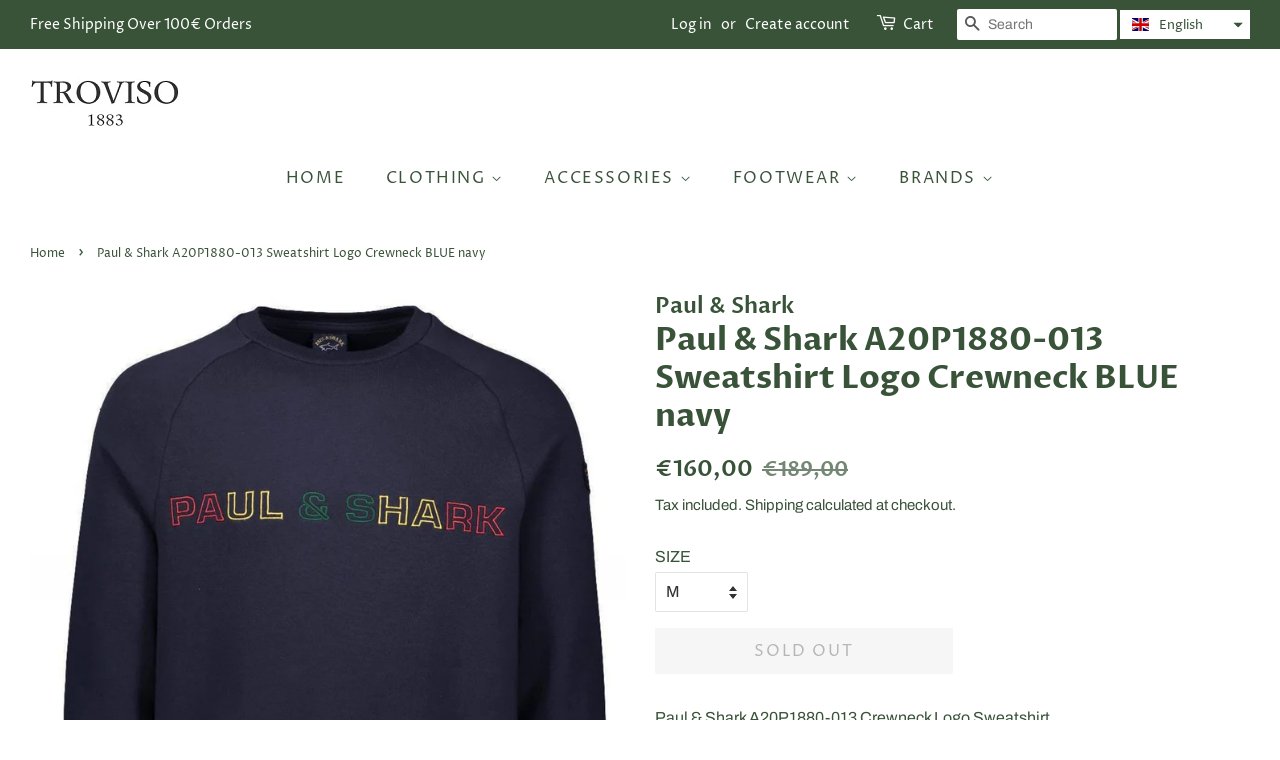

--- FILE ---
content_type: text/html; charset=utf-8
request_url: https://www.troviso1883.com/en/products/paul-shark-a20p1880-013-felpa-logo-girocollo-blu-navy
body_size: 30525
content:
<!doctype html>
<html class="no-js" lang="en">
<head>

  <!-- Basic page needs ================================================== -->
  <meta charset="utf-8">
  <meta http-equiv="X-UA-Compatible" content="IE=edge,chrome=1">

  
  <link rel="shortcut icon" href="//www.troviso1883.com/cdn/shop/files/logo_TROVISO1883_trasparente_32x32.png?v=1615323375" type="image/png" />
  

  <!-- Title and description ================================================== -->
  <title>
  Paul &amp; Shark A20P1880-013 Sweatshirt Logo Crewneck BLUE navy &ndash; TROVISO1883
  </title>

  
  <meta name="description" content="Paul &amp;amp; Shark A20P1880-013 Crewneck Logo SweatshirtSweatshirt with Paul &amp;amp; Shark logo. Made in Italy using high quality cotton jersey, the navy blue sweatshirt offers exceptional comfort all day long. Ribbed crew neck, cuffs and hem, while raglan sleeves ensure comfortable movement. The Paul and Shark sweatshirt ">
  

  <!-- Social meta ================================================== -->
  <!-- /snippets/social-meta-tags.liquid -->




<meta property="og:site_name" content="TROVISO1883">
<meta property="og:url" content="https://www.troviso1883.com/en/products/paul-shark-a20p1880-013-felpa-logo-girocollo-blu-navy">
<meta property="og:title" content="Paul &amp; Shark A20P1880-013 Sweatshirt Logo Crewneck BLUE navy">
<meta property="og:type" content="product">
<meta property="og:description" content="Paul &amp;amp; Shark A20P1880-013 Crewneck Logo SweatshirtSweatshirt with Paul &amp;amp; Shark logo. Made in Italy using high quality cotton jersey, the navy blue sweatshirt offers exceptional comfort all day long. Ribbed crew neck, cuffs and hem, while raglan sleeves ensure comfortable movement. The Paul and Shark sweatshirt ">

  <meta property="og:price:amount" content="160,00">
  <meta property="og:price:currency" content="EUR">

<meta property="og:image" content="http://www.troviso1883.com/cdn/shop/products/Paul_SharkA20P1880-013FelpaLogoGirocollo_BLUNAVY_Troviso1883_1_1200x1200.jpg?v=1609317978"><meta property="og:image" content="http://www.troviso1883.com/cdn/shop/products/Paul_SharkA20P1880-013FelpaLogoGirocollo_BLUNAVY_Troviso1883_2_1200x1200.jpg?v=1609317978"><meta property="og:image" content="http://www.troviso1883.com/cdn/shop/products/Paul_SharkA20P1880-013FelpaLogoGirocollo_BLUNAVY_Troviso1883_3_1200x1200.jpg?v=1609317978">
<meta property="og:image:secure_url" content="https://www.troviso1883.com/cdn/shop/products/Paul_SharkA20P1880-013FelpaLogoGirocollo_BLUNAVY_Troviso1883_1_1200x1200.jpg?v=1609317978"><meta property="og:image:secure_url" content="https://www.troviso1883.com/cdn/shop/products/Paul_SharkA20P1880-013FelpaLogoGirocollo_BLUNAVY_Troviso1883_2_1200x1200.jpg?v=1609317978"><meta property="og:image:secure_url" content="https://www.troviso1883.com/cdn/shop/products/Paul_SharkA20P1880-013FelpaLogoGirocollo_BLUNAVY_Troviso1883_3_1200x1200.jpg?v=1609317978">


<meta name="twitter:card" content="summary_large_image">
<meta name="twitter:title" content="Paul &amp; Shark A20P1880-013 Sweatshirt Logo Crewneck BLUE navy">
<meta name="twitter:description" content="Paul &amp;amp; Shark A20P1880-013 Crewneck Logo SweatshirtSweatshirt with Paul &amp;amp; Shark logo. Made in Italy using high quality cotton jersey, the navy blue sweatshirt offers exceptional comfort all day long. Ribbed crew neck, cuffs and hem, while raglan sleeves ensure comfortable movement. The Paul and Shark sweatshirt ">


  <!-- Helpers ================================================== -->
  <link rel="canonical" href="https://www.troviso1883.com/en/products/paul-shark-a20p1880-013-felpa-logo-girocollo-blu-navy">
  <meta name="viewport" content="width=device-width,initial-scale=1">
  <meta name="theme-color" content="#395339">

  <!-- CSS ================================================== -->
  <link href="//www.troviso1883.com/cdn/shop/t/3/assets/timber.scss.css?v=14103169237883663781763109765" rel="stylesheet" type="text/css" media="all" />
  <link href="//www.troviso1883.com/cdn/shop/t/3/assets/theme.scss.css?v=147209846507382885651763109765" rel="stylesheet" type="text/css" media="all" />

  <script>
    window.theme = window.theme || {};

    var theme = {
      strings: {
        addToCart: "Add to Cart",
        soldOut: "Sold Out",
        unavailable: "Unavailable",
        zoomClose: "Close (Esc)",
        zoomPrev: "Previous (Left arrow key)",
        zoomNext: "Next (Right arrow key)",
        addressError: "Error looking up that address",
        addressNoResults: "No results for that address",
        addressQueryLimit: "You have exceeded the Google API usage limit. Consider upgrading to a \u003ca href=\"https:\/\/developers.google.com\/maps\/premium\/usage-limits\"\u003ePremium Plan\u003c\/a\u003e.",
        authError: "There was a problem authenticating your Google Maps API Key."
      },
      settings: {
        // Adding some settings to allow the editor to update correctly when they are changed
        enableWideLayout: true,
        typeAccentTransform: true,
        typeAccentSpacing: true,
        baseFontSize: '16px',
        headerBaseFontSize: '32px',
        accentFontSize: '16px'
      },
      variables: {
        mediaQueryMedium: 'screen and (max-width: 768px)',
        bpSmall: false
      },
      moneyFormat: "€{{amount_with_comma_separator}}"
    }

    document.documentElement.className = document.documentElement.className.replace('no-js', 'supports-js');
  </script>

  <!-- Header hook for plugins ================================================== -->
  <script>window.performance && window.performance.mark && window.performance.mark('shopify.content_for_header.start');</script><meta id="shopify-digital-wallet" name="shopify-digital-wallet" content="/51977814169/digital_wallets/dialog">
<meta name="shopify-checkout-api-token" content="811ff1f8cccee54c77c96c8070af81c2">
<meta id="in-context-paypal-metadata" data-shop-id="51977814169" data-venmo-supported="false" data-environment="production" data-locale="en_US" data-paypal-v4="true" data-currency="EUR">
<link rel="alternate" hreflang="x-default" href="https://www.troviso1883.com/products/paul-shark-a20p1880-013-felpa-logo-girocollo-blu-navy">
<link rel="alternate" hreflang="it" href="https://www.troviso1883.com/products/paul-shark-a20p1880-013-felpa-logo-girocollo-blu-navy">
<link rel="alternate" hreflang="en" href="https://www.troviso1883.com/en/products/paul-shark-a20p1880-013-felpa-logo-girocollo-blu-navy">
<link rel="alternate" type="application/json+oembed" href="https://www.troviso1883.com/en/products/paul-shark-a20p1880-013-felpa-logo-girocollo-blu-navy.oembed">
<script async="async" src="/checkouts/internal/preloads.js?locale=en-IT"></script>
<script id="shopify-features" type="application/json">{"accessToken":"811ff1f8cccee54c77c96c8070af81c2","betas":["rich-media-storefront-analytics"],"domain":"www.troviso1883.com","predictiveSearch":true,"shopId":51977814169,"locale":"en"}</script>
<script>var Shopify = Shopify || {};
Shopify.shop = "troviso1883.myshopify.com";
Shopify.locale = "en";
Shopify.currency = {"active":"EUR","rate":"1.0"};
Shopify.country = "IT";
Shopify.theme = {"name":"Minimal","id":117123776665,"schema_name":"Minimal","schema_version":"12.2.1","theme_store_id":380,"role":"main"};
Shopify.theme.handle = "null";
Shopify.theme.style = {"id":null,"handle":null};
Shopify.cdnHost = "www.troviso1883.com/cdn";
Shopify.routes = Shopify.routes || {};
Shopify.routes.root = "/en/";</script>
<script type="module">!function(o){(o.Shopify=o.Shopify||{}).modules=!0}(window);</script>
<script>!function(o){function n(){var o=[];function n(){o.push(Array.prototype.slice.apply(arguments))}return n.q=o,n}var t=o.Shopify=o.Shopify||{};t.loadFeatures=n(),t.autoloadFeatures=n()}(window);</script>
<script id="shop-js-analytics" type="application/json">{"pageType":"product"}</script>
<script defer="defer" async type="module" src="//www.troviso1883.com/cdn/shopifycloud/shop-js/modules/v2/client.init-shop-cart-sync_BT-GjEfc.en.esm.js"></script>
<script defer="defer" async type="module" src="//www.troviso1883.com/cdn/shopifycloud/shop-js/modules/v2/chunk.common_D58fp_Oc.esm.js"></script>
<script defer="defer" async type="module" src="//www.troviso1883.com/cdn/shopifycloud/shop-js/modules/v2/chunk.modal_xMitdFEc.esm.js"></script>
<script type="module">
  await import("//www.troviso1883.com/cdn/shopifycloud/shop-js/modules/v2/client.init-shop-cart-sync_BT-GjEfc.en.esm.js");
await import("//www.troviso1883.com/cdn/shopifycloud/shop-js/modules/v2/chunk.common_D58fp_Oc.esm.js");
await import("//www.troviso1883.com/cdn/shopifycloud/shop-js/modules/v2/chunk.modal_xMitdFEc.esm.js");

  window.Shopify.SignInWithShop?.initShopCartSync?.({"fedCMEnabled":true,"windoidEnabled":true});

</script>
<script>(function() {
  var isLoaded = false;
  function asyncLoad() {
    if (isLoaded) return;
    isLoaded = true;
    var urls = ["https:\/\/cdn.shopify.com\/s\/files\/1\/0683\/1371\/0892\/files\/splmn-shopify-prod-August-31.min.js?v=1693985059\u0026shop=troviso1883.myshopify.com"];
    for (var i = 0; i < urls.length; i++) {
      var s = document.createElement('script');
      s.type = 'text/javascript';
      s.async = true;
      s.src = urls[i];
      var x = document.getElementsByTagName('script')[0];
      x.parentNode.insertBefore(s, x);
    }
  };
  if(window.attachEvent) {
    window.attachEvent('onload', asyncLoad);
  } else {
    window.addEventListener('load', asyncLoad, false);
  }
})();</script>
<script id="__st">var __st={"a":51977814169,"offset":3600,"reqid":"e9a5e9a8-efb8-408c-bbf7-a1c2bea33702-1769481402","pageurl":"www.troviso1883.com\/en\/products\/paul-shark-a20p1880-013-felpa-logo-girocollo-blu-navy","u":"5d10e516ddc9","p":"product","rtyp":"product","rid":6046784323737};</script>
<script>window.ShopifyPaypalV4VisibilityTracking = true;</script>
<script id="captcha-bootstrap">!function(){'use strict';const t='contact',e='account',n='new_comment',o=[[t,t],['blogs',n],['comments',n],[t,'customer']],c=[[e,'customer_login'],[e,'guest_login'],[e,'recover_customer_password'],[e,'create_customer']],r=t=>t.map((([t,e])=>`form[action*='/${t}']:not([data-nocaptcha='true']) input[name='form_type'][value='${e}']`)).join(','),a=t=>()=>t?[...document.querySelectorAll(t)].map((t=>t.form)):[];function s(){const t=[...o],e=r(t);return a(e)}const i='password',u='form_key',d=['recaptcha-v3-token','g-recaptcha-response','h-captcha-response',i],f=()=>{try{return window.sessionStorage}catch{return}},m='__shopify_v',_=t=>t.elements[u];function p(t,e,n=!1){try{const o=window.sessionStorage,c=JSON.parse(o.getItem(e)),{data:r}=function(t){const{data:e,action:n}=t;return t[m]||n?{data:e,action:n}:{data:t,action:n}}(c);for(const[e,n]of Object.entries(r))t.elements[e]&&(t.elements[e].value=n);n&&o.removeItem(e)}catch(o){console.error('form repopulation failed',{error:o})}}const l='form_type',E='cptcha';function T(t){t.dataset[E]=!0}const w=window,h=w.document,L='Shopify',v='ce_forms',y='captcha';let A=!1;((t,e)=>{const n=(g='f06e6c50-85a8-45c8-87d0-21a2b65856fe',I='https://cdn.shopify.com/shopifycloud/storefront-forms-hcaptcha/ce_storefront_forms_captcha_hcaptcha.v1.5.2.iife.js',D={infoText:'Protected by hCaptcha',privacyText:'Privacy',termsText:'Terms'},(t,e,n)=>{const o=w[L][v],c=o.bindForm;if(c)return c(t,g,e,D).then(n);var r;o.q.push([[t,g,e,D],n]),r=I,A||(h.body.append(Object.assign(h.createElement('script'),{id:'captcha-provider',async:!0,src:r})),A=!0)});var g,I,D;w[L]=w[L]||{},w[L][v]=w[L][v]||{},w[L][v].q=[],w[L][y]=w[L][y]||{},w[L][y].protect=function(t,e){n(t,void 0,e),T(t)},Object.freeze(w[L][y]),function(t,e,n,w,h,L){const[v,y,A,g]=function(t,e,n){const i=e?o:[],u=t?c:[],d=[...i,...u],f=r(d),m=r(i),_=r(d.filter((([t,e])=>n.includes(e))));return[a(f),a(m),a(_),s()]}(w,h,L),I=t=>{const e=t.target;return e instanceof HTMLFormElement?e:e&&e.form},D=t=>v().includes(t);t.addEventListener('submit',(t=>{const e=I(t);if(!e)return;const n=D(e)&&!e.dataset.hcaptchaBound&&!e.dataset.recaptchaBound,o=_(e),c=g().includes(e)&&(!o||!o.value);(n||c)&&t.preventDefault(),c&&!n&&(function(t){try{if(!f())return;!function(t){const e=f();if(!e)return;const n=_(t);if(!n)return;const o=n.value;o&&e.removeItem(o)}(t);const e=Array.from(Array(32),(()=>Math.random().toString(36)[2])).join('');!function(t,e){_(t)||t.append(Object.assign(document.createElement('input'),{type:'hidden',name:u})),t.elements[u].value=e}(t,e),function(t,e){const n=f();if(!n)return;const o=[...t.querySelectorAll(`input[type='${i}']`)].map((({name:t})=>t)),c=[...d,...o],r={};for(const[a,s]of new FormData(t).entries())c.includes(a)||(r[a]=s);n.setItem(e,JSON.stringify({[m]:1,action:t.action,data:r}))}(t,e)}catch(e){console.error('failed to persist form',e)}}(e),e.submit())}));const S=(t,e)=>{t&&!t.dataset[E]&&(n(t,e.some((e=>e===t))),T(t))};for(const o of['focusin','change'])t.addEventListener(o,(t=>{const e=I(t);D(e)&&S(e,y())}));const B=e.get('form_key'),M=e.get(l),P=B&&M;t.addEventListener('DOMContentLoaded',(()=>{const t=y();if(P)for(const e of t)e.elements[l].value===M&&p(e,B);[...new Set([...A(),...v().filter((t=>'true'===t.dataset.shopifyCaptcha))])].forEach((e=>S(e,t)))}))}(h,new URLSearchParams(w.location.search),n,t,e,['guest_login'])})(!0,!0)}();</script>
<script integrity="sha256-4kQ18oKyAcykRKYeNunJcIwy7WH5gtpwJnB7kiuLZ1E=" data-source-attribution="shopify.loadfeatures" defer="defer" src="//www.troviso1883.com/cdn/shopifycloud/storefront/assets/storefront/load_feature-a0a9edcb.js" crossorigin="anonymous"></script>
<script data-source-attribution="shopify.dynamic_checkout.dynamic.init">var Shopify=Shopify||{};Shopify.PaymentButton=Shopify.PaymentButton||{isStorefrontPortableWallets:!0,init:function(){window.Shopify.PaymentButton.init=function(){};var t=document.createElement("script");t.src="https://www.troviso1883.com/cdn/shopifycloud/portable-wallets/latest/portable-wallets.en.js",t.type="module",document.head.appendChild(t)}};
</script>
<script data-source-attribution="shopify.dynamic_checkout.buyer_consent">
  function portableWalletsHideBuyerConsent(e){var t=document.getElementById("shopify-buyer-consent"),n=document.getElementById("shopify-subscription-policy-button");t&&n&&(t.classList.add("hidden"),t.setAttribute("aria-hidden","true"),n.removeEventListener("click",e))}function portableWalletsShowBuyerConsent(e){var t=document.getElementById("shopify-buyer-consent"),n=document.getElementById("shopify-subscription-policy-button");t&&n&&(t.classList.remove("hidden"),t.removeAttribute("aria-hidden"),n.addEventListener("click",e))}window.Shopify?.PaymentButton&&(window.Shopify.PaymentButton.hideBuyerConsent=portableWalletsHideBuyerConsent,window.Shopify.PaymentButton.showBuyerConsent=portableWalletsShowBuyerConsent);
</script>
<script>
  function portableWalletsCleanup(e){e&&e.src&&console.error("Failed to load portable wallets script "+e.src);var t=document.querySelectorAll("shopify-accelerated-checkout .shopify-payment-button__skeleton, shopify-accelerated-checkout-cart .wallet-cart-button__skeleton"),e=document.getElementById("shopify-buyer-consent");for(let e=0;e<t.length;e++)t[e].remove();e&&e.remove()}function portableWalletsNotLoadedAsModule(e){e instanceof ErrorEvent&&"string"==typeof e.message&&e.message.includes("import.meta")&&"string"==typeof e.filename&&e.filename.includes("portable-wallets")&&(window.removeEventListener("error",portableWalletsNotLoadedAsModule),window.Shopify.PaymentButton.failedToLoad=e,"loading"===document.readyState?document.addEventListener("DOMContentLoaded",window.Shopify.PaymentButton.init):window.Shopify.PaymentButton.init())}window.addEventListener("error",portableWalletsNotLoadedAsModule);
</script>

<script type="module" src="https://www.troviso1883.com/cdn/shopifycloud/portable-wallets/latest/portable-wallets.en.js" onError="portableWalletsCleanup(this)" crossorigin="anonymous"></script>
<script nomodule>
  document.addEventListener("DOMContentLoaded", portableWalletsCleanup);
</script>

<script id='scb4127' type='text/javascript' async='' src='https://www.troviso1883.com/cdn/shopifycloud/privacy-banner/storefront-banner.js'></script><link id="shopify-accelerated-checkout-styles" rel="stylesheet" media="screen" href="https://www.troviso1883.com/cdn/shopifycloud/portable-wallets/latest/accelerated-checkout-backwards-compat.css" crossorigin="anonymous">
<style id="shopify-accelerated-checkout-cart">
        #shopify-buyer-consent {
  margin-top: 1em;
  display: inline-block;
  width: 100%;
}

#shopify-buyer-consent.hidden {
  display: none;
}

#shopify-subscription-policy-button {
  background: none;
  border: none;
  padding: 0;
  text-decoration: underline;
  font-size: inherit;
  cursor: pointer;
}

#shopify-subscription-policy-button::before {
  box-shadow: none;
}

      </style>

<script>window.performance && window.performance.mark && window.performance.mark('shopify.content_for_header.end');</script>

  <script src="//www.troviso1883.com/cdn/shop/t/3/assets/jquery-2.2.3.min.js?v=58211863146907186831609229824" type="text/javascript"></script>

  <script src="//www.troviso1883.com/cdn/shop/t/3/assets/lazysizes.min.js?v=155223123402716617051609229825" async="async"></script>

  
  

  <script src="https://shopoe.net/app.js"></script>
<!-- BEGIN app block: shopify://apps/judge-me-reviews/blocks/judgeme_core/61ccd3b1-a9f2-4160-9fe9-4fec8413e5d8 --><!-- Start of Judge.me Core -->






<link rel="dns-prefetch" href="https://cdnwidget.judge.me">
<link rel="dns-prefetch" href="https://cdn.judge.me">
<link rel="dns-prefetch" href="https://cdn1.judge.me">
<link rel="dns-prefetch" href="https://api.judge.me">

<script data-cfasync='false' class='jdgm-settings-script'>window.jdgmSettings={"pagination":5,"disable_web_reviews":false,"badge_no_review_text":"Nessuna recensione","badge_n_reviews_text":"{{ n }} recensione/recensioni","hide_badge_preview_if_no_reviews":true,"badge_hide_text":false,"enforce_center_preview_badge":false,"widget_title":"Recensioni Clienti","widget_open_form_text":"Scrivi una recensione","widget_close_form_text":"Annulla recensione","widget_refresh_page_text":"Aggiorna pagina","widget_summary_text":"Basato su {{ number_of_reviews }} recensione/recensioni","widget_no_review_text":"Sii il primo a scrivere una recensione","widget_name_field_text":"Nome visualizzato","widget_verified_name_field_text":"Nome Verificato (pubblico)","widget_name_placeholder_text":"Nome visualizzato","widget_required_field_error_text":"Questo campo è obbligatorio.","widget_email_field_text":"Indirizzo email","widget_verified_email_field_text":"Email Verificata (privata, non può essere modificata)","widget_email_placeholder_text":"Il tuo indirizzo email","widget_email_field_error_text":"Inserisci un indirizzo email valido.","widget_rating_field_text":"Valutazione","widget_review_title_field_text":"Titolo Recensione","widget_review_title_placeholder_text":"Dai un titolo alla tua recensione","widget_review_body_field_text":"Contenuto della recensione","widget_review_body_placeholder_text":"Inizia a scrivere qui...","widget_pictures_field_text":"Foto/Video (opzionale)","widget_submit_review_text":"Invia Recensione","widget_submit_verified_review_text":"Invia Recensione Verificata","widget_submit_success_msg_with_auto_publish":"Grazie! Aggiorna la pagina tra qualche momento per vedere la tua recensione. Puoi rimuovere o modificare la tua recensione accedendo a \u003ca href='https://judge.me/login' target='_blank' rel='nofollow noopener'\u003eJudge.me\u003c/a\u003e","widget_submit_success_msg_no_auto_publish":"Grazie! La tua recensione sarà pubblicata non appena approvata dall'amministratore del negozio. Puoi rimuovere o modificare la tua recensione accedendo a \u003ca href='https://judge.me/login' target='_blank' rel='nofollow noopener'\u003eJudge.me\u003c/a\u003e","widget_show_default_reviews_out_of_total_text":"Visualizzazione di {{ n_reviews_shown }} su {{ n_reviews }} recensioni.","widget_show_all_link_text":"Mostra tutte","widget_show_less_link_text":"Mostra meno","widget_author_said_text":"{{ reviewer_name }} ha detto:","widget_days_text":"{{ n }} giorni fa","widget_weeks_text":"{{ n }} settimana/settimane fa","widget_months_text":"{{ n }} mese/mesi fa","widget_years_text":"{{ n }} anno/anni fa","widget_yesterday_text":"Ieri","widget_today_text":"Oggi","widget_replied_text":"\u003e\u003e {{ shop_name }} ha risposto:","widget_read_more_text":"Leggi di più","widget_reviewer_name_as_initial":"","widget_rating_filter_color":"#fbcd0a","widget_rating_filter_see_all_text":"Vedi tutte le recensioni","widget_sorting_most_recent_text":"Più Recenti","widget_sorting_highest_rating_text":"Valutazione Più Alta","widget_sorting_lowest_rating_text":"Valutazione Più Bassa","widget_sorting_with_pictures_text":"Solo Foto","widget_sorting_most_helpful_text":"Più Utili","widget_open_question_form_text":"Fai una domanda","widget_reviews_subtab_text":"Recensioni","widget_questions_subtab_text":"Domande","widget_question_label_text":"Domanda","widget_answer_label_text":"Risposta","widget_question_placeholder_text":"Scrivi la tua domanda qui","widget_submit_question_text":"Invia Domanda","widget_question_submit_success_text":"Grazie per la tua domanda! Ti avviseremo quando riceverà una risposta.","verified_badge_text":"Verificato","verified_badge_bg_color":"","verified_badge_text_color":"","verified_badge_placement":"left-of-reviewer-name","widget_review_max_height":"","widget_hide_border":false,"widget_social_share":false,"widget_thumb":false,"widget_review_location_show":false,"widget_location_format":"","all_reviews_include_out_of_store_products":true,"all_reviews_out_of_store_text":"(fuori dal negozio)","all_reviews_pagination":100,"all_reviews_product_name_prefix_text":"su","enable_review_pictures":true,"enable_question_anwser":false,"widget_theme":"default","review_date_format":"dd/mm/yyyy","default_sort_method":"most-recent","widget_product_reviews_subtab_text":"Recensioni Prodotto","widget_shop_reviews_subtab_text":"Recensioni Negozio","widget_other_products_reviews_text":"Recensioni per altri prodotti","widget_store_reviews_subtab_text":"Recensioni negozio","widget_no_store_reviews_text":"Questo negozio non ha ricevuto ancora recensioni","widget_web_restriction_product_reviews_text":"Questo prodotto non ha ricevuto ancora recensioni","widget_no_items_text":"Nessun elemento trovato","widget_show_more_text":"Mostra di più","widget_write_a_store_review_text":"Scrivi una Recensione del Negozio","widget_other_languages_heading":"Recensioni in Altre Lingue","widget_translate_review_text":"Traduci recensione in {{ language }}","widget_translating_review_text":"Traduzione in corso...","widget_show_original_translation_text":"Mostra originale ({{ language }})","widget_translate_review_failed_text":"Impossibile tradurre la recensione.","widget_translate_review_retry_text":"Riprova","widget_translate_review_try_again_later_text":"Riprova più tardi","show_product_url_for_grouped_product":false,"widget_sorting_pictures_first_text":"Prima le Foto","show_pictures_on_all_rev_page_mobile":false,"show_pictures_on_all_rev_page_desktop":false,"floating_tab_hide_mobile_install_preference":false,"floating_tab_button_name":"★ Recensioni","floating_tab_title":"Lasciamo parlare i clienti per noi","floating_tab_button_color":"","floating_tab_button_background_color":"","floating_tab_url":"","floating_tab_url_enabled":false,"floating_tab_tab_style":"text","all_reviews_text_badge_text":"I clienti ci valutano {{ shop.metafields.judgeme.all_reviews_rating | round: 1 }}/5 basato su {{ shop.metafields.judgeme.all_reviews_count }} recensioni.","all_reviews_text_badge_text_branded_style":"{{ shop.metafields.judgeme.all_reviews_rating | round: 1 }} su 5 stelle basato su {{ shop.metafields.judgeme.all_reviews_count }} recensioni","is_all_reviews_text_badge_a_link":false,"show_stars_for_all_reviews_text_badge":false,"all_reviews_text_badge_url":"","all_reviews_text_style":"branded","all_reviews_text_color_style":"judgeme_brand_color","all_reviews_text_color":"#108474","all_reviews_text_show_jm_brand":false,"featured_carousel_show_header":true,"featured_carousel_title":"Lasciamo parlare i clienti per noi","testimonials_carousel_title":"I clienti ci dicono","videos_carousel_title":"Storie reali dei clienti","cards_carousel_title":"I clienti ci dicono","featured_carousel_count_text":"da {{ n }} recensioni","featured_carousel_add_link_to_all_reviews_page":false,"featured_carousel_url":"","featured_carousel_show_images":true,"featured_carousel_autoslide_interval":5,"featured_carousel_arrows_on_the_sides":false,"featured_carousel_height":250,"featured_carousel_width":80,"featured_carousel_image_size":0,"featured_carousel_image_height":250,"featured_carousel_arrow_color":"#eeeeee","verified_count_badge_style":"branded","verified_count_badge_orientation":"horizontal","verified_count_badge_color_style":"judgeme_brand_color","verified_count_badge_color":"#108474","is_verified_count_badge_a_link":false,"verified_count_badge_url":"","verified_count_badge_show_jm_brand":true,"widget_rating_preset_default":5,"widget_first_sub_tab":"product-reviews","widget_show_histogram":true,"widget_histogram_use_custom_color":false,"widget_pagination_use_custom_color":false,"widget_star_use_custom_color":false,"widget_verified_badge_use_custom_color":false,"widget_write_review_use_custom_color":false,"picture_reminder_submit_button":"Upload Pictures","enable_review_videos":false,"mute_video_by_default":false,"widget_sorting_videos_first_text":"Prima i Video","widget_review_pending_text":"In attesa","featured_carousel_items_for_large_screen":3,"social_share_options_order":"Facebook,Twitter","remove_microdata_snippet":false,"disable_json_ld":false,"enable_json_ld_products":false,"preview_badge_show_question_text":false,"preview_badge_no_question_text":"Nessuna domanda","preview_badge_n_question_text":"{{ number_of_questions }} domanda/domande","qa_badge_show_icon":false,"qa_badge_position":"same-row","remove_judgeme_branding":false,"widget_add_search_bar":false,"widget_search_bar_placeholder":"Cerca","widget_sorting_verified_only_text":"Solo verificate","featured_carousel_theme":"default","featured_carousel_show_rating":true,"featured_carousel_show_title":true,"featured_carousel_show_body":true,"featured_carousel_show_date":false,"featured_carousel_show_reviewer":true,"featured_carousel_show_product":false,"featured_carousel_header_background_color":"#108474","featured_carousel_header_text_color":"#ffffff","featured_carousel_name_product_separator":"reviewed","featured_carousel_full_star_background":"#108474","featured_carousel_empty_star_background":"#dadada","featured_carousel_vertical_theme_background":"#f9fafb","featured_carousel_verified_badge_enable":true,"featured_carousel_verified_badge_color":"#108474","featured_carousel_border_style":"round","featured_carousel_review_line_length_limit":3,"featured_carousel_more_reviews_button_text":"Leggi più recensioni","featured_carousel_view_product_button_text":"Visualizza prodotto","all_reviews_page_load_reviews_on":"scroll","all_reviews_page_load_more_text":"Carica Altre Recensioni","disable_fb_tab_reviews":false,"enable_ajax_cdn_cache":false,"widget_advanced_speed_features":5,"widget_public_name_text":"visualizzato pubblicamente come","default_reviewer_name":"John Smith","default_reviewer_name_has_non_latin":true,"widget_reviewer_anonymous":"Anonimo","medals_widget_title":"Medaglie Recensioni Judge.me","medals_widget_background_color":"#f9fafb","medals_widget_position":"footer_all_pages","medals_widget_border_color":"#f9fafb","medals_widget_verified_text_position":"left","medals_widget_use_monochromatic_version":false,"medals_widget_elements_color":"#108474","show_reviewer_avatar":true,"widget_invalid_yt_video_url_error_text":"Non è un URL di video di YouTube","widget_max_length_field_error_text":"Inserisci al massimo {0} caratteri.","widget_show_country_flag":false,"widget_show_collected_via_shop_app":true,"widget_verified_by_shop_badge_style":"light","widget_verified_by_shop_text":"Verificato dal Negozio","widget_show_photo_gallery":false,"widget_load_with_code_splitting":true,"widget_ugc_install_preference":false,"widget_ugc_title":"Fatto da noi, Condiviso da te","widget_ugc_subtitle":"Taggaci per vedere la tua foto in evidenza nella nostra pagina","widget_ugc_arrows_color":"#ffffff","widget_ugc_primary_button_text":"Acquista Ora","widget_ugc_primary_button_background_color":"#108474","widget_ugc_primary_button_text_color":"#ffffff","widget_ugc_primary_button_border_width":"0","widget_ugc_primary_button_border_style":"none","widget_ugc_primary_button_border_color":"#108474","widget_ugc_primary_button_border_radius":"25","widget_ugc_secondary_button_text":"Carica Altro","widget_ugc_secondary_button_background_color":"#ffffff","widget_ugc_secondary_button_text_color":"#108474","widget_ugc_secondary_button_border_width":"2","widget_ugc_secondary_button_border_style":"solid","widget_ugc_secondary_button_border_color":"#108474","widget_ugc_secondary_button_border_radius":"25","widget_ugc_reviews_button_text":"Visualizza Recensioni","widget_ugc_reviews_button_background_color":"#ffffff","widget_ugc_reviews_button_text_color":"#108474","widget_ugc_reviews_button_border_width":"2","widget_ugc_reviews_button_border_style":"solid","widget_ugc_reviews_button_border_color":"#108474","widget_ugc_reviews_button_border_radius":"25","widget_ugc_reviews_button_link_to":"judgeme-reviews-page","widget_ugc_show_post_date":true,"widget_ugc_max_width":"800","widget_rating_metafield_value_type":true,"widget_primary_color":"#10411C","widget_enable_secondary_color":false,"widget_secondary_color":"#edf5f5","widget_summary_average_rating_text":"{{ average_rating }} su 5","widget_media_grid_title":"Foto e video dei clienti","widget_media_grid_see_more_text":"Vedi altro","widget_round_style":false,"widget_show_product_medals":true,"widget_verified_by_judgeme_text":"Verificato da Judge.me","widget_show_store_medals":true,"widget_verified_by_judgeme_text_in_store_medals":"Verificato da Judge.me","widget_media_field_exceed_quantity_message":"Spiacenti, possiamo accettare solo {{ max_media }} per una recensione.","widget_media_field_exceed_limit_message":"{{ file_name }} è troppo grande, seleziona un {{ media_type }} inferiore a {{ size_limit }}MB.","widget_review_submitted_text":"Recensione Inviata!","widget_question_submitted_text":"Domanda Inviata!","widget_close_form_text_question":"Annulla","widget_write_your_answer_here_text":"Scrivi la tua risposta qui","widget_enabled_branded_link":true,"widget_show_collected_by_judgeme":false,"widget_reviewer_name_color":"","widget_write_review_text_color":"","widget_write_review_bg_color":"","widget_collected_by_judgeme_text":"raccolto da Judge.me","widget_pagination_type":"standard","widget_load_more_text":"Carica Altri","widget_load_more_color":"#108474","widget_full_review_text":"Recensione Completa","widget_read_more_reviews_text":"Leggi Più Recensioni","widget_read_questions_text":"Leggi Domande","widget_questions_and_answers_text":"Domande e Risposte","widget_verified_by_text":"Verificato da","widget_verified_text":"Verificato","widget_number_of_reviews_text":"{{ number_of_reviews }} recensioni","widget_back_button_text":"Indietro","widget_next_button_text":"Avanti","widget_custom_forms_filter_button":"Filtri","custom_forms_style":"horizontal","widget_show_review_information":false,"how_reviews_are_collected":"Come vengono raccolte le recensioni?","widget_show_review_keywords":false,"widget_gdpr_statement":"Come utilizziamo i tuoi dati: Ti contatteremo solo riguardo alla recensione che hai lasciato, e solo se necessario. Inviando la tua recensione, accetti i \u003ca href='https://judge.me/terms' target='_blank' rel='nofollow noopener'\u003etermini\u003c/a\u003e, le politiche sulla \u003ca href='https://judge.me/privacy' target='_blank' rel='nofollow noopener'\u003eprivacy\u003c/a\u003e e sul \u003ca href='https://judge.me/content-policy' target='_blank' rel='nofollow noopener'\u003econtenuto\u003c/a\u003e di Judge.me.","widget_multilingual_sorting_enabled":false,"widget_translate_review_content_enabled":false,"widget_translate_review_content_method":"manual","popup_widget_review_selection":"automatically_with_pictures","popup_widget_round_border_style":true,"popup_widget_show_title":true,"popup_widget_show_body":true,"popup_widget_show_reviewer":false,"popup_widget_show_product":true,"popup_widget_show_pictures":true,"popup_widget_use_review_picture":true,"popup_widget_show_on_home_page":true,"popup_widget_show_on_product_page":true,"popup_widget_show_on_collection_page":true,"popup_widget_show_on_cart_page":true,"popup_widget_position":"bottom_left","popup_widget_first_review_delay":5,"popup_widget_duration":5,"popup_widget_interval":5,"popup_widget_review_count":5,"popup_widget_hide_on_mobile":true,"review_snippet_widget_round_border_style":true,"review_snippet_widget_card_color":"#FFFFFF","review_snippet_widget_slider_arrows_background_color":"#FFFFFF","review_snippet_widget_slider_arrows_color":"#000000","review_snippet_widget_star_color":"#108474","show_product_variant":false,"all_reviews_product_variant_label_text":"Variante: ","widget_show_verified_branding":true,"widget_ai_summary_title":"I clienti dicono","widget_ai_summary_disclaimer":"Riepilogo delle recensioni alimentato dall'IA basato sulle recensioni recenti dei clienti","widget_show_ai_summary":false,"widget_show_ai_summary_bg":false,"widget_show_review_title_input":false,"redirect_reviewers_invited_via_email":"external_form","request_store_review_after_product_review":true,"request_review_other_products_in_order":false,"review_form_color_scheme":"default","review_form_corner_style":"square","review_form_star_color":{},"review_form_text_color":"#333333","review_form_background_color":"#ffffff","review_form_field_background_color":"#fafafa","review_form_button_color":{},"review_form_button_text_color":"#ffffff","review_form_modal_overlay_color":"#000000","review_content_screen_title_text":"Come valuteresti questo prodotto?","review_content_introduction_text":"Ci piacerebbe se condividessi qualcosa sulla tua esperienza.","store_review_form_title_text":"Come valuteresti questo negozio?","store_review_form_introduction_text":"Ci piacerebbe se condividessi qualcosa sulla tua esperienza.","show_review_guidance_text":true,"one_star_review_guidance_text":"Pessimo","five_star_review_guidance_text":"Ottimo","customer_information_screen_title_text":"Su di te","customer_information_introduction_text":"Per favore, raccontaci di più su di te.","custom_questions_screen_title_text":"La tua esperienza in dettaglio","custom_questions_introduction_text":"Ecco alcune domande per aiutarci a capire meglio la tua esperienza.","review_submitted_screen_title_text":"Grazie per la tua recensione!","review_submitted_screen_thank_you_text":"La stiamo elaborando e apparirà presto nel negozio.","review_submitted_screen_email_verification_text":"Per favore conferma il tuo indirizzo email cliccando sul link che ti abbiamo appena inviato. Questo ci aiuta a mantenere le recensioni autentiche.","review_submitted_request_store_review_text":"Vorresti condividere la tua esperienza di acquisto con noi?","review_submitted_review_other_products_text":"Vorresti recensire questi prodotti?","store_review_screen_title_text":"Vuoi condividere la tua esperienza di shopping con noi?","store_review_introduction_text":"Valutiamo la tua opinione e la usiamo per migliorare. Per favore condividi le tue opinioni o suggerimenti.","reviewer_media_screen_title_picture_text":"Condividi una foto","reviewer_media_introduction_picture_text":"Carica una foto per supportare la tua recensione.","reviewer_media_screen_title_video_text":"Condividi un video","reviewer_media_introduction_video_text":"Carica un video per supportare la tua recensione.","reviewer_media_screen_title_picture_or_video_text":"Condividi una foto o un video","reviewer_media_introduction_picture_or_video_text":"Carica una foto o un video per supportare la tua recensione.","reviewer_media_youtube_url_text":"Incolla qui il tuo URL Youtube","advanced_settings_next_step_button_text":"Avanti","advanced_settings_close_review_button_text":"Chiudi","modal_write_review_flow":true,"write_review_flow_required_text":"Obbligatorio","write_review_flow_privacy_message_text":"Respettiamo la tua privacy.","write_review_flow_anonymous_text":"Recensione anonima","write_review_flow_visibility_text":"Non sarà visibile per altri clienti.","write_review_flow_multiple_selection_help_text":"Seleziona quanti ne vuoi","write_review_flow_single_selection_help_text":"Seleziona una opzione","write_review_flow_required_field_error_text":"Questo campo è obbligatorio","write_review_flow_invalid_email_error_text":"Per favore inserisci un indirizzo email valido","write_review_flow_max_length_error_text":"Max. {{ max_length }} caratteri.","write_review_flow_media_upload_text":"\u003cb\u003eClicca per caricare\u003c/b\u003e o trascina e rilascia","write_review_flow_gdpr_statement":"Ti contatteremo solo riguardo alla tua recensione se necessario. Inviando la tua recensione, accetti i nostri \u003ca href='https://judge.me/terms' target='_blank' rel='nofollow noopener'\u003etermini e condizioni\u003c/a\u003e e la \u003ca href='https://judge.me/privacy' target='_blank' rel='nofollow noopener'\u003epolitica sulla privacy\u003c/a\u003e.","rating_only_reviews_enabled":false,"show_negative_reviews_help_screen":false,"new_review_flow_help_screen_rating_threshold":3,"negative_review_resolution_screen_title_text":"Raccontaci di più","negative_review_resolution_text":"La tua esperienza è importante per noi. Se ci sono stati problemi con il tuo acquisto, siamo qui per aiutarti. Non esitare a contattarci, ci piacerebbe avere l'opportunità di sistemare le cose.","negative_review_resolution_button_text":"Contattaci","negative_review_resolution_proceed_with_review_text":"Lascia una recensione","negative_review_resolution_subject":"Problema con l'acquisto da {{ shop_name }}.{{ order_name }}","preview_badge_collection_page_install_status":false,"widget_review_custom_css":"","preview_badge_custom_css":"","preview_badge_stars_count":"5-stars","featured_carousel_custom_css":"","floating_tab_custom_css":"","all_reviews_widget_custom_css":"","medals_widget_custom_css":"","verified_badge_custom_css":"","all_reviews_text_custom_css":"","transparency_badges_collected_via_store_invite":false,"transparency_badges_from_another_provider":false,"transparency_badges_collected_from_store_visitor":false,"transparency_badges_collected_by_verified_review_provider":false,"transparency_badges_earned_reward":false,"transparency_badges_collected_via_store_invite_text":"Recensione raccolta tramite invito al negozio","transparency_badges_from_another_provider_text":"Recensione raccolta da un altro provider","transparency_badges_collected_from_store_visitor_text":"Recensione raccolta da un visitatore del negozio","transparency_badges_written_in_google_text":"Recensione scritta in Google","transparency_badges_written_in_etsy_text":"Recensione scritta in Etsy","transparency_badges_written_in_shop_app_text":"Recensione scritta in Shop App","transparency_badges_earned_reward_text":"Recensione ha vinto un premio per un acquisto futuro","product_review_widget_per_page":10,"widget_store_review_label_text":"Recensione del negozio","checkout_comment_extension_title_on_product_page":"Customer Comments","checkout_comment_extension_num_latest_comment_show":5,"checkout_comment_extension_format":"name_and_timestamp","checkout_comment_customer_name":"last_initial","checkout_comment_comment_notification":true,"preview_badge_collection_page_install_preference":false,"preview_badge_home_page_install_preference":false,"preview_badge_product_page_install_preference":false,"review_widget_install_preference":"","review_carousel_install_preference":false,"floating_reviews_tab_install_preference":"none","verified_reviews_count_badge_install_preference":false,"all_reviews_text_install_preference":false,"review_widget_best_location":false,"judgeme_medals_install_preference":false,"review_widget_revamp_enabled":true,"review_widget_qna_enabled":false,"review_widget_revamp_dual_publish_end_date":"2026-01-26T17:56:49.000+00:00","review_widget_header_theme":"minimal","review_widget_widget_title_enabled":true,"review_widget_header_text_size":"medium","review_widget_header_text_weight":"regular","review_widget_average_rating_style":"compact","review_widget_bar_chart_enabled":true,"review_widget_bar_chart_type":"numbers","review_widget_bar_chart_style":"standard","review_widget_expanded_media_gallery_enabled":false,"review_widget_reviews_section_theme":"standard","review_widget_image_style":"thumbnails","review_widget_review_image_ratio":"square","review_widget_stars_size":"medium","review_widget_verified_badge":"standard_text","review_widget_review_title_text_size":"medium","review_widget_review_text_size":"medium","review_widget_review_text_length":"medium","review_widget_number_of_columns_desktop":3,"review_widget_carousel_transition_speed":5,"review_widget_custom_questions_answers_display":"always","review_widget_button_text_color":"#FFFFFF","review_widget_text_color":"#000000","review_widget_lighter_text_color":"#7B7B7B","review_widget_corner_styling":"soft","review_widget_review_word_singular":"recensione","review_widget_review_word_plural":"recensioni","review_widget_voting_label":"Utile?","review_widget_shop_reply_label":"Risposta da {{ shop_name }}:","review_widget_filters_title":"Filtri","qna_widget_question_word_singular":"Domanda","qna_widget_question_word_plural":"Domande","qna_widget_answer_reply_label":"Risposta da {{ answerer_name }}:","qna_content_screen_title_text":"Pose una domanda su questo prodotto","qna_widget_question_required_field_error_text":"Per favore inserisci la tua domanda.","qna_widget_flow_gdpr_statement":"Ti contatteremo solo riguardo alla tua domanda se necessario. Inviando la tua domanda, accetti i nostri \u003ca href='https://judge.me/terms' target='_blank' rel='nofollow noopener'\u003etermini e condizioni\u003c/a\u003e e la \u003ca href='https://judge.me/privacy' target='_blank' rel='nofollow noopener'\u003epolitica sulla privacy\u003c/a\u003e.","qna_widget_question_submitted_text":"Grazie per la tua domanda!","qna_widget_close_form_text_question":"Chiudi","qna_widget_question_submit_success_text":"Ti invieremo un'email quando risponderemo alla tua domanda.","all_reviews_widget_v2025_enabled":false,"all_reviews_widget_v2025_header_theme":"default","all_reviews_widget_v2025_widget_title_enabled":true,"all_reviews_widget_v2025_header_text_size":"medium","all_reviews_widget_v2025_header_text_weight":"regular","all_reviews_widget_v2025_average_rating_style":"compact","all_reviews_widget_v2025_bar_chart_enabled":true,"all_reviews_widget_v2025_bar_chart_type":"numbers","all_reviews_widget_v2025_bar_chart_style":"standard","all_reviews_widget_v2025_expanded_media_gallery_enabled":false,"all_reviews_widget_v2025_show_store_medals":true,"all_reviews_widget_v2025_show_photo_gallery":true,"all_reviews_widget_v2025_show_review_keywords":false,"all_reviews_widget_v2025_show_ai_summary":false,"all_reviews_widget_v2025_show_ai_summary_bg":false,"all_reviews_widget_v2025_add_search_bar":false,"all_reviews_widget_v2025_default_sort_method":"most-recent","all_reviews_widget_v2025_reviews_per_page":10,"all_reviews_widget_v2025_reviews_section_theme":"default","all_reviews_widget_v2025_image_style":"thumbnails","all_reviews_widget_v2025_review_image_ratio":"square","all_reviews_widget_v2025_stars_size":"medium","all_reviews_widget_v2025_verified_badge":"bold_badge","all_reviews_widget_v2025_review_title_text_size":"medium","all_reviews_widget_v2025_review_text_size":"medium","all_reviews_widget_v2025_review_text_length":"medium","all_reviews_widget_v2025_number_of_columns_desktop":3,"all_reviews_widget_v2025_carousel_transition_speed":5,"all_reviews_widget_v2025_custom_questions_answers_display":"always","all_reviews_widget_v2025_show_product_variant":false,"all_reviews_widget_v2025_show_reviewer_avatar":true,"all_reviews_widget_v2025_reviewer_name_as_initial":"","all_reviews_widget_v2025_review_location_show":false,"all_reviews_widget_v2025_location_format":"","all_reviews_widget_v2025_show_country_flag":false,"all_reviews_widget_v2025_verified_by_shop_badge_style":"light","all_reviews_widget_v2025_social_share":false,"all_reviews_widget_v2025_social_share_options_order":"Facebook,Twitter,LinkedIn,Pinterest","all_reviews_widget_v2025_pagination_type":"standard","all_reviews_widget_v2025_button_text_color":"#FFFFFF","all_reviews_widget_v2025_text_color":"#000000","all_reviews_widget_v2025_lighter_text_color":"#7B7B7B","all_reviews_widget_v2025_corner_styling":"soft","all_reviews_widget_v2025_title":"Recensioni clienti","all_reviews_widget_v2025_ai_summary_title":"I clienti dicono di questo negozio","all_reviews_widget_v2025_no_review_text":"Sii il primo a scrivere una recensione","platform":"shopify","branding_url":"https://app.judge.me/reviews","branding_text":"Powered by Judge.me","locale":"en","reply_name":"TROVISO1883","widget_version":"3.0","footer":true,"autopublish":true,"review_dates":true,"enable_custom_form":false,"shop_locale":"it","enable_multi_locales_translations":true,"show_review_title_input":false,"review_verification_email_status":"always","can_be_branded":false,"reply_name_text":"TROVISO1883"};</script> <style class='jdgm-settings-style'>.jdgm-xx{left:0}:root{--jdgm-primary-color: #10411C;--jdgm-secondary-color: rgba(16,65,28,0.1);--jdgm-star-color: #10411C;--jdgm-write-review-text-color: white;--jdgm-write-review-bg-color: #10411C;--jdgm-paginate-color: #10411C;--jdgm-border-radius: 0;--jdgm-reviewer-name-color: #10411C}.jdgm-histogram__bar-content{background-color:#10411C}.jdgm-rev[data-verified-buyer=true] .jdgm-rev__icon.jdgm-rev__icon:after,.jdgm-rev__buyer-badge.jdgm-rev__buyer-badge{color:white;background-color:#10411C}.jdgm-review-widget--small .jdgm-gallery.jdgm-gallery .jdgm-gallery__thumbnail-link:nth-child(8) .jdgm-gallery__thumbnail-wrapper.jdgm-gallery__thumbnail-wrapper:before{content:"Vedi altro"}@media only screen and (min-width: 768px){.jdgm-gallery.jdgm-gallery .jdgm-gallery__thumbnail-link:nth-child(8) .jdgm-gallery__thumbnail-wrapper.jdgm-gallery__thumbnail-wrapper:before{content:"Vedi altro"}}.jdgm-prev-badge[data-average-rating='0.00']{display:none !important}.jdgm-author-all-initials{display:none !important}.jdgm-author-last-initial{display:none !important}.jdgm-rev-widg__title{visibility:hidden}.jdgm-rev-widg__summary-text{visibility:hidden}.jdgm-prev-badge__text{visibility:hidden}.jdgm-rev__prod-link-prefix:before{content:'su'}.jdgm-rev__variant-label:before{content:'Variante: '}.jdgm-rev__out-of-store-text:before{content:'(fuori dal negozio)'}@media only screen and (min-width: 768px){.jdgm-rev__pics .jdgm-rev_all-rev-page-picture-separator,.jdgm-rev__pics .jdgm-rev__product-picture{display:none}}@media only screen and (max-width: 768px){.jdgm-rev__pics .jdgm-rev_all-rev-page-picture-separator,.jdgm-rev__pics .jdgm-rev__product-picture{display:none}}.jdgm-preview-badge[data-template="product"]{display:none !important}.jdgm-preview-badge[data-template="collection"]{display:none !important}.jdgm-preview-badge[data-template="index"]{display:none !important}.jdgm-review-widget[data-from-snippet="true"]{display:none !important}.jdgm-verified-count-badget[data-from-snippet="true"]{display:none !important}.jdgm-carousel-wrapper[data-from-snippet="true"]{display:none !important}.jdgm-all-reviews-text[data-from-snippet="true"]{display:none !important}.jdgm-medals-section[data-from-snippet="true"]{display:none !important}.jdgm-ugc-media-wrapper[data-from-snippet="true"]{display:none !important}.jdgm-rev__transparency-badge[data-badge-type="review_collected_via_store_invitation"]{display:none !important}.jdgm-rev__transparency-badge[data-badge-type="review_collected_from_another_provider"]{display:none !important}.jdgm-rev__transparency-badge[data-badge-type="review_collected_from_store_visitor"]{display:none !important}.jdgm-rev__transparency-badge[data-badge-type="review_written_in_etsy"]{display:none !important}.jdgm-rev__transparency-badge[data-badge-type="review_written_in_google_business"]{display:none !important}.jdgm-rev__transparency-badge[data-badge-type="review_written_in_shop_app"]{display:none !important}.jdgm-rev__transparency-badge[data-badge-type="review_earned_for_future_purchase"]{display:none !important}.jdgm-review-snippet-widget .jdgm-rev-snippet-widget__cards-container .jdgm-rev-snippet-card{border-radius:8px;background:#fff}.jdgm-review-snippet-widget .jdgm-rev-snippet-widget__cards-container .jdgm-rev-snippet-card__rev-rating .jdgm-star{color:#108474}.jdgm-review-snippet-widget .jdgm-rev-snippet-widget__prev-btn,.jdgm-review-snippet-widget .jdgm-rev-snippet-widget__next-btn{border-radius:50%;background:#fff}.jdgm-review-snippet-widget .jdgm-rev-snippet-widget__prev-btn>svg,.jdgm-review-snippet-widget .jdgm-rev-snippet-widget__next-btn>svg{fill:#000}.jdgm-full-rev-modal.rev-snippet-widget .jm-mfp-container .jm-mfp-content,.jdgm-full-rev-modal.rev-snippet-widget .jm-mfp-container .jdgm-full-rev__icon,.jdgm-full-rev-modal.rev-snippet-widget .jm-mfp-container .jdgm-full-rev__pic-img,.jdgm-full-rev-modal.rev-snippet-widget .jm-mfp-container .jdgm-full-rev__reply{border-radius:8px}.jdgm-full-rev-modal.rev-snippet-widget .jm-mfp-container .jdgm-full-rev[data-verified-buyer="true"] .jdgm-full-rev__icon::after{border-radius:8px}.jdgm-full-rev-modal.rev-snippet-widget .jm-mfp-container .jdgm-full-rev .jdgm-rev__buyer-badge{border-radius:calc( 8px / 2 )}.jdgm-full-rev-modal.rev-snippet-widget .jm-mfp-container .jdgm-full-rev .jdgm-full-rev__replier::before{content:'TROVISO1883'}.jdgm-full-rev-modal.rev-snippet-widget .jm-mfp-container .jdgm-full-rev .jdgm-full-rev__product-button{border-radius:calc( 8px * 6 )}
</style> <style class='jdgm-settings-style'></style>

  
  
  
  <style class='jdgm-miracle-styles'>
  @-webkit-keyframes jdgm-spin{0%{-webkit-transform:rotate(0deg);-ms-transform:rotate(0deg);transform:rotate(0deg)}100%{-webkit-transform:rotate(359deg);-ms-transform:rotate(359deg);transform:rotate(359deg)}}@keyframes jdgm-spin{0%{-webkit-transform:rotate(0deg);-ms-transform:rotate(0deg);transform:rotate(0deg)}100%{-webkit-transform:rotate(359deg);-ms-transform:rotate(359deg);transform:rotate(359deg)}}@font-face{font-family:'JudgemeStar';src:url("[data-uri]") format("woff");font-weight:normal;font-style:normal}.jdgm-star{font-family:'JudgemeStar';display:inline !important;text-decoration:none !important;padding:0 4px 0 0 !important;margin:0 !important;font-weight:bold;opacity:1;-webkit-font-smoothing:antialiased;-moz-osx-font-smoothing:grayscale}.jdgm-star:hover{opacity:1}.jdgm-star:last-of-type{padding:0 !important}.jdgm-star.jdgm--on:before{content:"\e000"}.jdgm-star.jdgm--off:before{content:"\e001"}.jdgm-star.jdgm--half:before{content:"\e002"}.jdgm-widget *{margin:0;line-height:1.4;-webkit-box-sizing:border-box;-moz-box-sizing:border-box;box-sizing:border-box;-webkit-overflow-scrolling:touch}.jdgm-hidden{display:none !important;visibility:hidden !important}.jdgm-temp-hidden{display:none}.jdgm-spinner{width:40px;height:40px;margin:auto;border-radius:50%;border-top:2px solid #eee;border-right:2px solid #eee;border-bottom:2px solid #eee;border-left:2px solid #ccc;-webkit-animation:jdgm-spin 0.8s infinite linear;animation:jdgm-spin 0.8s infinite linear}.jdgm-spinner:empty{display:block}.jdgm-prev-badge{display:block !important}

</style>


  
  
   


<script data-cfasync='false' class='jdgm-script'>
!function(e){window.jdgm=window.jdgm||{},jdgm.CDN_HOST="https://cdnwidget.judge.me/",jdgm.CDN_HOST_ALT="https://cdn2.judge.me/cdn/widget_frontend/",jdgm.API_HOST="https://api.judge.me/",jdgm.CDN_BASE_URL="https://cdn.shopify.com/extensions/019beb2a-7cf9-7238-9765-11a892117c03/judgeme-extensions-316/assets/",
jdgm.docReady=function(d){(e.attachEvent?"complete"===e.readyState:"loading"!==e.readyState)?
setTimeout(d,0):e.addEventListener("DOMContentLoaded",d)},jdgm.loadCSS=function(d,t,o,a){
!o&&jdgm.loadCSS.requestedUrls.indexOf(d)>=0||(jdgm.loadCSS.requestedUrls.push(d),
(a=e.createElement("link")).rel="stylesheet",a.class="jdgm-stylesheet",a.media="nope!",
a.href=d,a.onload=function(){this.media="all",t&&setTimeout(t)},e.body.appendChild(a))},
jdgm.loadCSS.requestedUrls=[],jdgm.loadJS=function(e,d){var t=new XMLHttpRequest;
t.onreadystatechange=function(){4===t.readyState&&(Function(t.response)(),d&&d(t.response))},
t.open("GET",e),t.onerror=function(){if(e.indexOf(jdgm.CDN_HOST)===0&&jdgm.CDN_HOST_ALT!==jdgm.CDN_HOST){var f=e.replace(jdgm.CDN_HOST,jdgm.CDN_HOST_ALT);jdgm.loadJS(f,d)}},t.send()},jdgm.docReady((function(){(window.jdgmLoadCSS||e.querySelectorAll(
".jdgm-widget, .jdgm-all-reviews-page").length>0)&&(jdgmSettings.widget_load_with_code_splitting?
parseFloat(jdgmSettings.widget_version)>=3?jdgm.loadCSS(jdgm.CDN_HOST+"widget_v3/base.css"):
jdgm.loadCSS(jdgm.CDN_HOST+"widget/base.css"):jdgm.loadCSS(jdgm.CDN_HOST+"shopify_v2.css"),
jdgm.loadJS(jdgm.CDN_HOST+"loa"+"der.js"))}))}(document);
</script>
<noscript><link rel="stylesheet" type="text/css" media="all" href="https://cdnwidget.judge.me/shopify_v2.css"></noscript>

<!-- BEGIN app snippet: theme_fix_tags --><script>
  (function() {
    var jdgmThemeFixes = null;
    if (!jdgmThemeFixes) return;
    var thisThemeFix = jdgmThemeFixes[Shopify.theme.id];
    if (!thisThemeFix) return;

    if (thisThemeFix.html) {
      document.addEventListener("DOMContentLoaded", function() {
        var htmlDiv = document.createElement('div');
        htmlDiv.classList.add('jdgm-theme-fix-html');
        htmlDiv.innerHTML = thisThemeFix.html;
        document.body.append(htmlDiv);
      });
    };

    if (thisThemeFix.css) {
      var styleTag = document.createElement('style');
      styleTag.classList.add('jdgm-theme-fix-style');
      styleTag.innerHTML = thisThemeFix.css;
      document.head.append(styleTag);
    };

    if (thisThemeFix.js) {
      var scriptTag = document.createElement('script');
      scriptTag.classList.add('jdgm-theme-fix-script');
      scriptTag.innerHTML = thisThemeFix.js;
      document.head.append(scriptTag);
    };
  })();
</script>
<!-- END app snippet -->
<!-- End of Judge.me Core -->



<!-- END app block --><script src="https://cdn.shopify.com/extensions/019b72eb-c043-7f9c-929c-f80ee4242e18/theme-app-ext-10/assets/superlemon-loader.js" type="text/javascript" defer="defer"></script>
<link href="https://cdn.shopify.com/extensions/019b72eb-c043-7f9c-929c-f80ee4242e18/theme-app-ext-10/assets/superlemon.css" rel="stylesheet" type="text/css" media="all">
<script src="https://cdn.shopify.com/extensions/019beb2a-7cf9-7238-9765-11a892117c03/judgeme-extensions-316/assets/loader.js" type="text/javascript" defer="defer"></script>
<link href="https://monorail-edge.shopifysvc.com" rel="dns-prefetch">
<script>(function(){if ("sendBeacon" in navigator && "performance" in window) {try {var session_token_from_headers = performance.getEntriesByType('navigation')[0].serverTiming.find(x => x.name == '_s').description;} catch {var session_token_from_headers = undefined;}var session_cookie_matches = document.cookie.match(/_shopify_s=([^;]*)/);var session_token_from_cookie = session_cookie_matches && session_cookie_matches.length === 2 ? session_cookie_matches[1] : "";var session_token = session_token_from_headers || session_token_from_cookie || "";function handle_abandonment_event(e) {var entries = performance.getEntries().filter(function(entry) {return /monorail-edge.shopifysvc.com/.test(entry.name);});if (!window.abandonment_tracked && entries.length === 0) {window.abandonment_tracked = true;var currentMs = Date.now();var navigation_start = performance.timing.navigationStart;var payload = {shop_id: 51977814169,url: window.location.href,navigation_start,duration: currentMs - navigation_start,session_token,page_type: "product"};window.navigator.sendBeacon("https://monorail-edge.shopifysvc.com/v1/produce", JSON.stringify({schema_id: "online_store_buyer_site_abandonment/1.1",payload: payload,metadata: {event_created_at_ms: currentMs,event_sent_at_ms: currentMs}}));}}window.addEventListener('pagehide', handle_abandonment_event);}}());</script>
<script id="web-pixels-manager-setup">(function e(e,d,r,n,o){if(void 0===o&&(o={}),!Boolean(null===(a=null===(i=window.Shopify)||void 0===i?void 0:i.analytics)||void 0===a?void 0:a.replayQueue)){var i,a;window.Shopify=window.Shopify||{};var t=window.Shopify;t.analytics=t.analytics||{};var s=t.analytics;s.replayQueue=[],s.publish=function(e,d,r){return s.replayQueue.push([e,d,r]),!0};try{self.performance.mark("wpm:start")}catch(e){}var l=function(){var e={modern:/Edge?\/(1{2}[4-9]|1[2-9]\d|[2-9]\d{2}|\d{4,})\.\d+(\.\d+|)|Firefox\/(1{2}[4-9]|1[2-9]\d|[2-9]\d{2}|\d{4,})\.\d+(\.\d+|)|Chrom(ium|e)\/(9{2}|\d{3,})\.\d+(\.\d+|)|(Maci|X1{2}).+ Version\/(15\.\d+|(1[6-9]|[2-9]\d|\d{3,})\.\d+)([,.]\d+|)( \(\w+\)|)( Mobile\/\w+|) Safari\/|Chrome.+OPR\/(9{2}|\d{3,})\.\d+\.\d+|(CPU[ +]OS|iPhone[ +]OS|CPU[ +]iPhone|CPU IPhone OS|CPU iPad OS)[ +]+(15[._]\d+|(1[6-9]|[2-9]\d|\d{3,})[._]\d+)([._]\d+|)|Android:?[ /-](13[3-9]|1[4-9]\d|[2-9]\d{2}|\d{4,})(\.\d+|)(\.\d+|)|Android.+Firefox\/(13[5-9]|1[4-9]\d|[2-9]\d{2}|\d{4,})\.\d+(\.\d+|)|Android.+Chrom(ium|e)\/(13[3-9]|1[4-9]\d|[2-9]\d{2}|\d{4,})\.\d+(\.\d+|)|SamsungBrowser\/([2-9]\d|\d{3,})\.\d+/,legacy:/Edge?\/(1[6-9]|[2-9]\d|\d{3,})\.\d+(\.\d+|)|Firefox\/(5[4-9]|[6-9]\d|\d{3,})\.\d+(\.\d+|)|Chrom(ium|e)\/(5[1-9]|[6-9]\d|\d{3,})\.\d+(\.\d+|)([\d.]+$|.*Safari\/(?![\d.]+ Edge\/[\d.]+$))|(Maci|X1{2}).+ Version\/(10\.\d+|(1[1-9]|[2-9]\d|\d{3,})\.\d+)([,.]\d+|)( \(\w+\)|)( Mobile\/\w+|) Safari\/|Chrome.+OPR\/(3[89]|[4-9]\d|\d{3,})\.\d+\.\d+|(CPU[ +]OS|iPhone[ +]OS|CPU[ +]iPhone|CPU IPhone OS|CPU iPad OS)[ +]+(10[._]\d+|(1[1-9]|[2-9]\d|\d{3,})[._]\d+)([._]\d+|)|Android:?[ /-](13[3-9]|1[4-9]\d|[2-9]\d{2}|\d{4,})(\.\d+|)(\.\d+|)|Mobile Safari.+OPR\/([89]\d|\d{3,})\.\d+\.\d+|Android.+Firefox\/(13[5-9]|1[4-9]\d|[2-9]\d{2}|\d{4,})\.\d+(\.\d+|)|Android.+Chrom(ium|e)\/(13[3-9]|1[4-9]\d|[2-9]\d{2}|\d{4,})\.\d+(\.\d+|)|Android.+(UC? ?Browser|UCWEB|U3)[ /]?(15\.([5-9]|\d{2,})|(1[6-9]|[2-9]\d|\d{3,})\.\d+)\.\d+|SamsungBrowser\/(5\.\d+|([6-9]|\d{2,})\.\d+)|Android.+MQ{2}Browser\/(14(\.(9|\d{2,})|)|(1[5-9]|[2-9]\d|\d{3,})(\.\d+|))(\.\d+|)|K[Aa][Ii]OS\/(3\.\d+|([4-9]|\d{2,})\.\d+)(\.\d+|)/},d=e.modern,r=e.legacy,n=navigator.userAgent;return n.match(d)?"modern":n.match(r)?"legacy":"unknown"}(),u="modern"===l?"modern":"legacy",c=(null!=n?n:{modern:"",legacy:""})[u],f=function(e){return[e.baseUrl,"/wpm","/b",e.hashVersion,"modern"===e.buildTarget?"m":"l",".js"].join("")}({baseUrl:d,hashVersion:r,buildTarget:u}),m=function(e){var d=e.version,r=e.bundleTarget,n=e.surface,o=e.pageUrl,i=e.monorailEndpoint;return{emit:function(e){var a=e.status,t=e.errorMsg,s=(new Date).getTime(),l=JSON.stringify({metadata:{event_sent_at_ms:s},events:[{schema_id:"web_pixels_manager_load/3.1",payload:{version:d,bundle_target:r,page_url:o,status:a,surface:n,error_msg:t},metadata:{event_created_at_ms:s}}]});if(!i)return console&&console.warn&&console.warn("[Web Pixels Manager] No Monorail endpoint provided, skipping logging."),!1;try{return self.navigator.sendBeacon.bind(self.navigator)(i,l)}catch(e){}var u=new XMLHttpRequest;try{return u.open("POST",i,!0),u.setRequestHeader("Content-Type","text/plain"),u.send(l),!0}catch(e){return console&&console.warn&&console.warn("[Web Pixels Manager] Got an unhandled error while logging to Monorail."),!1}}}}({version:r,bundleTarget:l,surface:e.surface,pageUrl:self.location.href,monorailEndpoint:e.monorailEndpoint});try{o.browserTarget=l,function(e){var d=e.src,r=e.async,n=void 0===r||r,o=e.onload,i=e.onerror,a=e.sri,t=e.scriptDataAttributes,s=void 0===t?{}:t,l=document.createElement("script"),u=document.querySelector("head"),c=document.querySelector("body");if(l.async=n,l.src=d,a&&(l.integrity=a,l.crossOrigin="anonymous"),s)for(var f in s)if(Object.prototype.hasOwnProperty.call(s,f))try{l.dataset[f]=s[f]}catch(e){}if(o&&l.addEventListener("load",o),i&&l.addEventListener("error",i),u)u.appendChild(l);else{if(!c)throw new Error("Did not find a head or body element to append the script");c.appendChild(l)}}({src:f,async:!0,onload:function(){if(!function(){var e,d;return Boolean(null===(d=null===(e=window.Shopify)||void 0===e?void 0:e.analytics)||void 0===d?void 0:d.initialized)}()){var d=window.webPixelsManager.init(e)||void 0;if(d){var r=window.Shopify.analytics;r.replayQueue.forEach((function(e){var r=e[0],n=e[1],o=e[2];d.publishCustomEvent(r,n,o)})),r.replayQueue=[],r.publish=d.publishCustomEvent,r.visitor=d.visitor,r.initialized=!0}}},onerror:function(){return m.emit({status:"failed",errorMsg:"".concat(f," has failed to load")})},sri:function(e){var d=/^sha384-[A-Za-z0-9+/=]+$/;return"string"==typeof e&&d.test(e)}(c)?c:"",scriptDataAttributes:o}),m.emit({status:"loading"})}catch(e){m.emit({status:"failed",errorMsg:(null==e?void 0:e.message)||"Unknown error"})}}})({shopId: 51977814169,storefrontBaseUrl: "https://www.troviso1883.com",extensionsBaseUrl: "https://extensions.shopifycdn.com/cdn/shopifycloud/web-pixels-manager",monorailEndpoint: "https://monorail-edge.shopifysvc.com/unstable/produce_batch",surface: "storefront-renderer",enabledBetaFlags: ["2dca8a86"],webPixelsConfigList: [{"id":"3628826970","configuration":"{\"webPixelName\":\"Judge.me\"}","eventPayloadVersion":"v1","runtimeContext":"STRICT","scriptVersion":"34ad157958823915625854214640f0bf","type":"APP","apiClientId":683015,"privacyPurposes":["ANALYTICS"],"dataSharingAdjustments":{"protectedCustomerApprovalScopes":["read_customer_email","read_customer_name","read_customer_personal_data","read_customer_phone"]}},{"id":"shopify-app-pixel","configuration":"{}","eventPayloadVersion":"v1","runtimeContext":"STRICT","scriptVersion":"0450","apiClientId":"shopify-pixel","type":"APP","privacyPurposes":["ANALYTICS","MARKETING"]},{"id":"shopify-custom-pixel","eventPayloadVersion":"v1","runtimeContext":"LAX","scriptVersion":"0450","apiClientId":"shopify-pixel","type":"CUSTOM","privacyPurposes":["ANALYTICS","MARKETING"]}],isMerchantRequest: false,initData: {"shop":{"name":"TROVISO1883","paymentSettings":{"currencyCode":"EUR"},"myshopifyDomain":"troviso1883.myshopify.com","countryCode":"IT","storefrontUrl":"https:\/\/www.troviso1883.com\/en"},"customer":null,"cart":null,"checkout":null,"productVariants":[{"price":{"amount":160.0,"currencyCode":"EUR"},"product":{"title":"Paul \u0026 Shark A20P1880-013 Sweatshirt Logo Crewneck BLUE navy","vendor":"Paul \u0026 Shark","id":"6046784323737","untranslatedTitle":"Paul \u0026 Shark A20P1880-013 Sweatshirt Logo Crewneck BLUE navy","url":"\/en\/products\/paul-shark-a20p1880-013-felpa-logo-girocollo-blu-navy","type":"Sweatshirt"},"id":"37625117180057","image":{"src":"\/\/www.troviso1883.com\/cdn\/shop\/products\/Paul_SharkA20P1880-013FelpaLogoGirocollo_BLUNAVY_Troviso1883_1.jpg?v=1609317978"},"sku":"","title":"M","untranslatedTitle":"M"},{"price":{"amount":160.0,"currencyCode":"EUR"},"product":{"title":"Paul \u0026 Shark A20P1880-013 Sweatshirt Logo Crewneck BLUE navy","vendor":"Paul \u0026 Shark","id":"6046784323737","untranslatedTitle":"Paul \u0026 Shark A20P1880-013 Sweatshirt Logo Crewneck BLUE navy","url":"\/en\/products\/paul-shark-a20p1880-013-felpa-logo-girocollo-blu-navy","type":"Sweatshirt"},"id":"37625117212825","image":{"src":"\/\/www.troviso1883.com\/cdn\/shop\/products\/Paul_SharkA20P1880-013FelpaLogoGirocollo_BLUNAVY_Troviso1883_1.jpg?v=1609317978"},"sku":"","title":"XL","untranslatedTitle":"XL"},{"price":{"amount":160.0,"currencyCode":"EUR"},"product":{"title":"Paul \u0026 Shark A20P1880-013 Sweatshirt Logo Crewneck BLUE navy","vendor":"Paul \u0026 Shark","id":"6046784323737","untranslatedTitle":"Paul \u0026 Shark A20P1880-013 Sweatshirt Logo Crewneck BLUE navy","url":"\/en\/products\/paul-shark-a20p1880-013-felpa-logo-girocollo-blu-navy","type":"Sweatshirt"},"id":"37625117278361","image":{"src":"\/\/www.troviso1883.com\/cdn\/shop\/products\/Paul_SharkA20P1880-013FelpaLogoGirocollo_BLUNAVY_Troviso1883_1.jpg?v=1609317978"},"sku":"","title":"XXL","untranslatedTitle":"XXL"},{"price":{"amount":180.0,"currencyCode":"EUR"},"product":{"title":"Paul \u0026 Shark A20P1880-013 Sweatshirt Logo Crewneck BLUE navy","vendor":"Paul \u0026 Shark","id":"6046784323737","untranslatedTitle":"Paul \u0026 Shark A20P1880-013 Sweatshirt Logo Crewneck BLUE navy","url":"\/en\/products\/paul-shark-a20p1880-013-felpa-logo-girocollo-blu-navy","type":"Sweatshirt"},"id":"37625117311129","image":{"src":"\/\/www.troviso1883.com\/cdn\/shop\/products\/Paul_SharkA20P1880-013FelpaLogoGirocollo_BLUNAVY_Troviso1883_1.jpg?v=1609317978"},"sku":"","title":"XXXXL","untranslatedTitle":"XXXXL"}],"purchasingCompany":null},},"https://www.troviso1883.com/cdn","fcfee988w5aeb613cpc8e4bc33m6693e112",{"modern":"","legacy":""},{"shopId":"51977814169","storefrontBaseUrl":"https:\/\/www.troviso1883.com","extensionBaseUrl":"https:\/\/extensions.shopifycdn.com\/cdn\/shopifycloud\/web-pixels-manager","surface":"storefront-renderer","enabledBetaFlags":"[\"2dca8a86\"]","isMerchantRequest":"false","hashVersion":"fcfee988w5aeb613cpc8e4bc33m6693e112","publish":"custom","events":"[[\"page_viewed\",{}],[\"product_viewed\",{\"productVariant\":{\"price\":{\"amount\":160.0,\"currencyCode\":\"EUR\"},\"product\":{\"title\":\"Paul \u0026 Shark A20P1880-013 Sweatshirt Logo Crewneck BLUE navy\",\"vendor\":\"Paul \u0026 Shark\",\"id\":\"6046784323737\",\"untranslatedTitle\":\"Paul \u0026 Shark A20P1880-013 Sweatshirt Logo Crewneck BLUE navy\",\"url\":\"\/en\/products\/paul-shark-a20p1880-013-felpa-logo-girocollo-blu-navy\",\"type\":\"Sweatshirt\"},\"id\":\"37625117180057\",\"image\":{\"src\":\"\/\/www.troviso1883.com\/cdn\/shop\/products\/Paul_SharkA20P1880-013FelpaLogoGirocollo_BLUNAVY_Troviso1883_1.jpg?v=1609317978\"},\"sku\":\"\",\"title\":\"M\",\"untranslatedTitle\":\"M\"}}]]"});</script><script>
  window.ShopifyAnalytics = window.ShopifyAnalytics || {};
  window.ShopifyAnalytics.meta = window.ShopifyAnalytics.meta || {};
  window.ShopifyAnalytics.meta.currency = 'EUR';
  var meta = {"product":{"id":6046784323737,"gid":"gid:\/\/shopify\/Product\/6046784323737","vendor":"Paul \u0026 Shark","type":"Sweatshirt","handle":"paul-shark-a20p1880-013-felpa-logo-girocollo-blu-navy","variants":[{"id":37625117180057,"price":16000,"name":"Paul \u0026 Shark A20P1880-013 Sweatshirt Logo Crewneck BLUE navy - M","public_title":"M","sku":""},{"id":37625117212825,"price":16000,"name":"Paul \u0026 Shark A20P1880-013 Sweatshirt Logo Crewneck BLUE navy - XL","public_title":"XL","sku":""},{"id":37625117278361,"price":16000,"name":"Paul \u0026 Shark A20P1880-013 Sweatshirt Logo Crewneck BLUE navy - XXL","public_title":"XXL","sku":""},{"id":37625117311129,"price":18000,"name":"Paul \u0026 Shark A20P1880-013 Sweatshirt Logo Crewneck BLUE navy - XXXXL","public_title":"XXXXL","sku":""}],"remote":false},"page":{"pageType":"product","resourceType":"product","resourceId":6046784323737,"requestId":"e9a5e9a8-efb8-408c-bbf7-a1c2bea33702-1769481402"}};
  for (var attr in meta) {
    window.ShopifyAnalytics.meta[attr] = meta[attr];
  }
</script>
<script class="analytics">
  (function () {
    var customDocumentWrite = function(content) {
      var jquery = null;

      if (window.jQuery) {
        jquery = window.jQuery;
      } else if (window.Checkout && window.Checkout.$) {
        jquery = window.Checkout.$;
      }

      if (jquery) {
        jquery('body').append(content);
      }
    };

    var hasLoggedConversion = function(token) {
      if (token) {
        return document.cookie.indexOf('loggedConversion=' + token) !== -1;
      }
      return false;
    }

    var setCookieIfConversion = function(token) {
      if (token) {
        var twoMonthsFromNow = new Date(Date.now());
        twoMonthsFromNow.setMonth(twoMonthsFromNow.getMonth() + 2);

        document.cookie = 'loggedConversion=' + token + '; expires=' + twoMonthsFromNow;
      }
    }

    var trekkie = window.ShopifyAnalytics.lib = window.trekkie = window.trekkie || [];
    if (trekkie.integrations) {
      return;
    }
    trekkie.methods = [
      'identify',
      'page',
      'ready',
      'track',
      'trackForm',
      'trackLink'
    ];
    trekkie.factory = function(method) {
      return function() {
        var args = Array.prototype.slice.call(arguments);
        args.unshift(method);
        trekkie.push(args);
        return trekkie;
      };
    };
    for (var i = 0; i < trekkie.methods.length; i++) {
      var key = trekkie.methods[i];
      trekkie[key] = trekkie.factory(key);
    }
    trekkie.load = function(config) {
      trekkie.config = config || {};
      trekkie.config.initialDocumentCookie = document.cookie;
      var first = document.getElementsByTagName('script')[0];
      var script = document.createElement('script');
      script.type = 'text/javascript';
      script.onerror = function(e) {
        var scriptFallback = document.createElement('script');
        scriptFallback.type = 'text/javascript';
        scriptFallback.onerror = function(error) {
                var Monorail = {
      produce: function produce(monorailDomain, schemaId, payload) {
        var currentMs = new Date().getTime();
        var event = {
          schema_id: schemaId,
          payload: payload,
          metadata: {
            event_created_at_ms: currentMs,
            event_sent_at_ms: currentMs
          }
        };
        return Monorail.sendRequest("https://" + monorailDomain + "/v1/produce", JSON.stringify(event));
      },
      sendRequest: function sendRequest(endpointUrl, payload) {
        // Try the sendBeacon API
        if (window && window.navigator && typeof window.navigator.sendBeacon === 'function' && typeof window.Blob === 'function' && !Monorail.isIos12()) {
          var blobData = new window.Blob([payload], {
            type: 'text/plain'
          });

          if (window.navigator.sendBeacon(endpointUrl, blobData)) {
            return true;
          } // sendBeacon was not successful

        } // XHR beacon

        var xhr = new XMLHttpRequest();

        try {
          xhr.open('POST', endpointUrl);
          xhr.setRequestHeader('Content-Type', 'text/plain');
          xhr.send(payload);
        } catch (e) {
          console.log(e);
        }

        return false;
      },
      isIos12: function isIos12() {
        return window.navigator.userAgent.lastIndexOf('iPhone; CPU iPhone OS 12_') !== -1 || window.navigator.userAgent.lastIndexOf('iPad; CPU OS 12_') !== -1;
      }
    };
    Monorail.produce('monorail-edge.shopifysvc.com',
      'trekkie_storefront_load_errors/1.1',
      {shop_id: 51977814169,
      theme_id: 117123776665,
      app_name: "storefront",
      context_url: window.location.href,
      source_url: "//www.troviso1883.com/cdn/s/trekkie.storefront.a804e9514e4efded663580eddd6991fcc12b5451.min.js"});

        };
        scriptFallback.async = true;
        scriptFallback.src = '//www.troviso1883.com/cdn/s/trekkie.storefront.a804e9514e4efded663580eddd6991fcc12b5451.min.js';
        first.parentNode.insertBefore(scriptFallback, first);
      };
      script.async = true;
      script.src = '//www.troviso1883.com/cdn/s/trekkie.storefront.a804e9514e4efded663580eddd6991fcc12b5451.min.js';
      first.parentNode.insertBefore(script, first);
    };
    trekkie.load(
      {"Trekkie":{"appName":"storefront","development":false,"defaultAttributes":{"shopId":51977814169,"isMerchantRequest":null,"themeId":117123776665,"themeCityHash":"802548771187158956","contentLanguage":"en","currency":"EUR","eventMetadataId":"b7fcb7f2-b224-4615-9485-5b21ce6fb8ec"},"isServerSideCookieWritingEnabled":true,"monorailRegion":"shop_domain","enabledBetaFlags":["65f19447"]},"Session Attribution":{},"S2S":{"facebookCapiEnabled":false,"source":"trekkie-storefront-renderer","apiClientId":580111}}
    );

    var loaded = false;
    trekkie.ready(function() {
      if (loaded) return;
      loaded = true;

      window.ShopifyAnalytics.lib = window.trekkie;

      var originalDocumentWrite = document.write;
      document.write = customDocumentWrite;
      try { window.ShopifyAnalytics.merchantGoogleAnalytics.call(this); } catch(error) {};
      document.write = originalDocumentWrite;

      window.ShopifyAnalytics.lib.page(null,{"pageType":"product","resourceType":"product","resourceId":6046784323737,"requestId":"e9a5e9a8-efb8-408c-bbf7-a1c2bea33702-1769481402","shopifyEmitted":true});

      var match = window.location.pathname.match(/checkouts\/(.+)\/(thank_you|post_purchase)/)
      var token = match? match[1]: undefined;
      if (!hasLoggedConversion(token)) {
        setCookieIfConversion(token);
        window.ShopifyAnalytics.lib.track("Viewed Product",{"currency":"EUR","variantId":37625117180057,"productId":6046784323737,"productGid":"gid:\/\/shopify\/Product\/6046784323737","name":"Paul \u0026 Shark A20P1880-013 Sweatshirt Logo Crewneck BLUE navy - M","price":"160.00","sku":"","brand":"Paul \u0026 Shark","variant":"M","category":"Sweatshirt","nonInteraction":true,"remote":false},undefined,undefined,{"shopifyEmitted":true});
      window.ShopifyAnalytics.lib.track("monorail:\/\/trekkie_storefront_viewed_product\/1.1",{"currency":"EUR","variantId":37625117180057,"productId":6046784323737,"productGid":"gid:\/\/shopify\/Product\/6046784323737","name":"Paul \u0026 Shark A20P1880-013 Sweatshirt Logo Crewneck BLUE navy - M","price":"160.00","sku":"","brand":"Paul \u0026 Shark","variant":"M","category":"Sweatshirt","nonInteraction":true,"remote":false,"referer":"https:\/\/www.troviso1883.com\/en\/products\/paul-shark-a20p1880-013-felpa-logo-girocollo-blu-navy"});
      }
    });


        var eventsListenerScript = document.createElement('script');
        eventsListenerScript.async = true;
        eventsListenerScript.src = "//www.troviso1883.com/cdn/shopifycloud/storefront/assets/shop_events_listener-3da45d37.js";
        document.getElementsByTagName('head')[0].appendChild(eventsListenerScript);

})();</script>
<script
  defer
  src="https://www.troviso1883.com/cdn/shopifycloud/perf-kit/shopify-perf-kit-3.0.4.min.js"
  data-application="storefront-renderer"
  data-shop-id="51977814169"
  data-render-region="gcp-us-east1"
  data-page-type="product"
  data-theme-instance-id="117123776665"
  data-theme-name="Minimal"
  data-theme-version="12.2.1"
  data-monorail-region="shop_domain"
  data-resource-timing-sampling-rate="10"
  data-shs="true"
  data-shs-beacon="true"
  data-shs-export-with-fetch="true"
  data-shs-logs-sample-rate="1"
  data-shs-beacon-endpoint="https://www.troviso1883.com/api/collect"
></script>
</head>

<body id="paul-amp-shark-a20p1880-013-sweatshirt-logo-crewneck-blue-navy" class="template-product">

  <div id="shopify-section-header" class="shopify-section"><style>
  .logo__image-wrapper {
    max-width: 150px;
  }
  /*================= If logo is above navigation ================== */
  
    .site-nav {
      
      margin-top: 30px;
    }

    
  

  /*============ If logo is on the same line as navigation ============ */
  


  
</style>

<div data-section-id="header" data-section-type="header-section">
  <div class="header-bar">
    <div class="wrapper medium-down--hide">
      <div class="post-large--display-table">

        
          <div class="header-bar__left post-large--display-table-cell">

            

            

            
              <div class="header-bar__module header-bar__message">
                
                  Free Shipping Over 100€ Orders
                
              </div>
            

          </div>
        

        <div class="header-bar__right post-large--display-table-cell">

          
            <ul class="header-bar__module header-bar__module--list">
              
                <li>
                  <a href="/en/account/login" id="customer_login_link">Log in</a>
                </li>
                <li>or</li>
                <li>
                  <a href="/en/account/register" id="customer_register_link">Create account</a>
                </li>
              
            </ul>
          

          <div class="header-bar__module">
            <span class="header-bar__sep" aria-hidden="true"></span>
            <a href="/en/cart" class="cart-page-link">
              <span class="icon icon-cart header-bar__cart-icon" aria-hidden="true"></span>
            </a>
          </div>

          <div class="header-bar__module">
            <a href="/en/cart" class="cart-page-link">
              Cart
              <span class="cart-count header-bar__cart-count hidden-count">0</span>
            </a>
          </div>

          
            
              <div class="header-bar__module header-bar__search">
                


  <form action="/en/search" method="get" class="header-bar__search-form clearfix" role="search">
    
    <button type="submit" class="btn btn--search icon-fallback-text header-bar__search-submit">
      <span class="icon icon-search" aria-hidden="true"></span>
      <span class="fallback-text">Search</span>
    </button>
    <input type="search" name="q" value="" aria-label="Search" class="header-bar__search-input" placeholder="Search">
  </form>


              </div>
            
          

        </div>
      </div>
    </div>

    <div class="wrapper post-large--hide announcement-bar--mobile">
      
        
          <span>Free Shipping Over 100€ Orders</span>
        
      
    </div>

    <div class="wrapper post-large--hide">
      
        <button type="button" class="mobile-nav-trigger" id="MobileNavTrigger" aria-controls="MobileNav" aria-expanded="false">
          <span class="icon icon-hamburger" aria-hidden="true"></span>
          Menu
        </button>
      
      <a href="/en/cart" class="cart-page-link mobile-cart-page-link">
        <span class="icon icon-cart header-bar__cart-icon" aria-hidden="true"></span>
        Cart <span class="cart-count hidden-count">0</span>
      </a>
    </div>
    <nav role="navigation">
  <ul id="MobileNav" class="mobile-nav post-large--hide">
    
      
        <li class="mobile-nav__link">
          <a
            href="/en"
            class="mobile-nav"
            >
            Home
          </a>
        </li>
      
    
      
        
        <li class="mobile-nav__link" aria-haspopup="true">
          <a
            href="/en#"
            class="mobile-nav__sublist-trigger"
            aria-controls="MobileNav-Parent-2"
            aria-expanded="false">
            Clothing
            <span class="icon-fallback-text mobile-nav__sublist-expand" aria-hidden="true">
  <span class="icon icon-plus" aria-hidden="true"></span>
  <span class="fallback-text">+</span>
</span>
<span class="icon-fallback-text mobile-nav__sublist-contract" aria-hidden="true">
  <span class="icon icon-minus" aria-hidden="true"></span>
  <span class="fallback-text">-</span>
</span>

          </a>
          <ul
            id="MobileNav-Parent-2"
            class="mobile-nav__sublist">
            
            
              
                <li class="mobile-nav__sublist-link">
                  <a
                    href="/en/collections/camicie-casual"
                    >
                    Casual Shirts
                  </a>
                </li>
              
            
              
                <li class="mobile-nav__sublist-link">
                  <a
                    href="/en/collections/barbour"
                    >
                    Outerwear Jackets Duvets
                  </a>
                </li>
              
            
              
                <li class="mobile-nav__sublist-link">
                  <a
                    href="/en/collections/pullover-e-cardigan"
                    >
                    Pullover &amp; Cardigan
                  </a>
                </li>
              
            
              
                <li class="mobile-nav__sublist-link">
                  <a
                    href="/en/collections/t-shirt"
                    >
                    T-Shirt
                  </a>
                </li>
              
            
              
                <li class="mobile-nav__sublist-link">
                  <a
                    href="/en/collections/polo"
                    >
                    Polo
                  </a>
                </li>
              
            
              
                <li class="mobile-nav__sublist-link">
                  <a
                    href="/en/collections/felpe"
                    >
                    Sweatshirts
                  </a>
                </li>
              
            
              
                <li class="mobile-nav__sublist-link">
                  <a
                    href="/en/collections/bermuda-shorts"
                    >
                    Bermuda &amp; Shorts
                  </a>
                </li>
              
            
              
                <li class="mobile-nav__sublist-link">
                  <a
                    href="/en/collections/pantaloni"
                    >
                    Pants
                  </a>
                </li>
              
            
              
                <li class="mobile-nav__sublist-link">
                  <a
                    href="/en/collections/jeans-denim"
                    >
                    Denim Jeans
                  </a>
                </li>
              
            
              
                <li class="mobile-nav__sublist-link">
                  <a
                    href="/en/collections/beach-wear-mare"
                    >
                    Beach-Wear
                  </a>
                </li>
              
            
          </ul>
        </li>
      
    
      
        
        <li class="mobile-nav__link" aria-haspopup="true">
          <a
            href="/en#"
            class="mobile-nav__sublist-trigger"
            aria-controls="MobileNav-Parent-3"
            aria-expanded="false">
            Accessories
            <span class="icon-fallback-text mobile-nav__sublist-expand" aria-hidden="true">
  <span class="icon icon-plus" aria-hidden="true"></span>
  <span class="fallback-text">+</span>
</span>
<span class="icon-fallback-text mobile-nav__sublist-contract" aria-hidden="true">
  <span class="icon icon-minus" aria-hidden="true"></span>
  <span class="fallback-text">-</span>
</span>

          </a>
          <ul
            id="MobileNav-Parent-3"
            class="mobile-nav__sublist">
            
            
              
                <li class="mobile-nav__sublist-link">
                  <a
                    href="/en/collections/sciarpe"
                    >
                    Scarves
                  </a>
                </li>
              
            
              
                <li class="mobile-nav__sublist-link">
                  <a
                    href="/en/collections/zaini-backpack"
                    >
                    Backpacks &amp; Bags
                  </a>
                </li>
              
            
              
                <li class="mobile-nav__sublist-link">
                  <a
                    href="/en/collections/cappelli-baschi-berretti"
                    >
                    Basque Hats Caps
                  </a>
                </li>
              
            
              
                <li class="mobile-nav__sublist-link">
                  <a
                    href="/en/collections/sox-calze"
                    >
                    SOX
                  </a>
                </li>
              
            
              
                <li class="mobile-nav__sublist-link">
                  <a
                    href="/en/collections/cinture"
                    >
                    Belts
                  </a>
                </li>
              
            
              
                <li class="mobile-nav__sublist-link">
                  <a
                    href="/en/collections/portafogli-e-portachiavi"
                    >
                    Wallets and Keychains
                  </a>
                </li>
              
            
              
                <li class="mobile-nav__sublist-link">
                  <a
                    href="/en/collections/guanti"
                    >
                    Gloves
                  </a>
                </li>
              
            
          </ul>
        </li>
      
    
      
        
        <li class="mobile-nav__link" aria-haspopup="true">
          <a
            href="/en/collections/scarpe-footwear"
            class="mobile-nav__sublist-trigger"
            aria-controls="MobileNav-Parent-4"
            aria-expanded="false">
            FootWear
            <span class="icon-fallback-text mobile-nav__sublist-expand" aria-hidden="true">
  <span class="icon icon-plus" aria-hidden="true"></span>
  <span class="fallback-text">+</span>
</span>
<span class="icon-fallback-text mobile-nav__sublist-contract" aria-hidden="true">
  <span class="icon icon-minus" aria-hidden="true"></span>
  <span class="fallback-text">-</span>
</span>

          </a>
          <ul
            id="MobileNav-Parent-4"
            class="mobile-nav__sublist">
            
              <li class="mobile-nav__sublist-link ">
                <a href="/en/collections/scarpe-footwear" class="site-nav__link">All <span class="visually-hidden">FootWear</span></a>
              </li>
            
            
              
                <li class="mobile-nav__sublist-link">
                  <a
                    href="/en/collections/sneakers"
                    >
                    Sneakers
                  </a>
                </li>
              
            
              
                <li class="mobile-nav__sublist-link">
                  <a
                    href="/en/collections/footwear"
                    >
                    Footwear
                  </a>
                </li>
              
            
              
                <li class="mobile-nav__sublist-link">
                  <a
                    href="/en/collections/boots"
                    >
                    Boots
                  </a>
                </li>
              
            
              
                <li class="mobile-nav__sublist-link">
                  <a
                    href="/en/collections/sandali-e-ciabatte"
                    >
                    Sandals - Slippers - Flip Flops
                  </a>
                </li>
              
            
          </ul>
        </li>
      
    
      
        
        <li class="mobile-nav__link" aria-haspopup="true">
          <a
            href="/en#"
            class="mobile-nav__sublist-trigger"
            aria-controls="MobileNav-Parent-5"
            aria-expanded="false">
            Brands
            <span class="icon-fallback-text mobile-nav__sublist-expand" aria-hidden="true">
  <span class="icon icon-plus" aria-hidden="true"></span>
  <span class="fallback-text">+</span>
</span>
<span class="icon-fallback-text mobile-nav__sublist-contract" aria-hidden="true">
  <span class="icon icon-minus" aria-hidden="true"></span>
  <span class="fallback-text">-</span>
</span>

          </a>
          <ul
            id="MobileNav-Parent-5"
            class="mobile-nav__sublist">
            
            
              
                <li class="mobile-nav__sublist-link">
                  <a
                    href="/en/collections/barbour-1"
                    >
                    Barbour
                  </a>
                </li>
              
            
              
                <li class="mobile-nav__sublist-link">
                  <a
                    href="/en/collections/paul-shark"
                    >
                    Paul &amp; Shark
                  </a>
                </li>
              
            
              
                <li class="mobile-nav__sublist-link">
                  <a
                    href="/en/collections/gant"
                    >
                    Gant
                  </a>
                </li>
              
            
              
                <li class="mobile-nav__sublist-link">
                  <a
                    href="/en/collections/new-balance"
                    >
                    New Balance
                  </a>
                </li>
              
            
              
                <li class="mobile-nav__sublist-link">
                  <a
                    href="/en/collections/adidas-originals"
                    >
                    Adidas Originals
                  </a>
                </li>
              
            
              
                <li class="mobile-nav__sublist-link">
                  <a
                    href="/en/collections/north-sails"
                    >
                    North Sails
                  </a>
                </li>
              
            
              
                <li class="mobile-nav__sublist-link">
                  <a
                    href="/en/collections/re-hash"
                    >
                    Re-Hash
                  </a>
                </li>
              
            
              
                <li class="mobile-nav__sublist-link">
                  <a
                    href="/en/collections/oakley"
                    >
                    Oakley
                  </a>
                </li>
              
            
              
                <li class="mobile-nav__sublist-link">
                  <a
                    href="/en/collections/timberland"
                    >
                    Timberland
                  </a>
                </li>
              
            
              
                <li class="mobile-nav__sublist-link">
                  <a
                    href="/en/collections/belstaff"
                    >
                    Belstaff
                  </a>
                </li>
              
            
              
                <li class="mobile-nav__sublist-link">
                  <a
                    href="/en/collections/red-sox-appeal"
                    >
                    RED Sox Appeal
                  </a>
                </li>
              
            
              
                <li class="mobile-nav__sublist-link">
                  <a
                    href="/en/collections/sun68-beach-wear"
                    >
                    SUN68 Beach-Wear
                  </a>
                </li>
              
            
              
                <li class="mobile-nav__sublist-link">
                  <a
                    href="/en/collections/2stars-sneakers"
                    >
                    2Stars Sneakers
                  </a>
                </li>
              
            
              
                <li class="mobile-nav__sublist-link">
                  <a
                    href="/en/collections/sundek-beach-wear"
                    >
                    Sundek
                  </a>
                </li>
              
            
              
                <li class="mobile-nav__sublist-link">
                  <a
                    href="/en/collections/nike"
                    >
                    Nike
                  </a>
                </li>
              
            
              
                <li class="mobile-nav__sublist-link">
                  <a
                    href="/en/collections/tommy-hilfiger"
                    >
                    Tommy Hilfiger
                  </a>
                </li>
              
            
              
                <li class="mobile-nav__sublist-link">
                  <a
                    href="/en/collections/people-of-shibuya"
                    >
                    People Of Shibuya
                  </a>
                </li>
              
            
              
                <li class="mobile-nav__sublist-link">
                  <a
                    href="/en/collections/lacoste"
                    >
                    Lacoste
                  </a>
                </li>
              
            
              
                <li class="mobile-nav__sublist-link">
                  <a
                    href="/en/collections/woolrich"
                    >
                    Woolrich
                  </a>
                </li>
              
            
              
                <li class="mobile-nav__sublist-link">
                  <a
                    href="/en/collections/ad-milano-leather-jackets"
                    >
                    AD Milano Leather Jackets
                  </a>
                </li>
              
            
              
                <li class="mobile-nav__sublist-link">
                  <a
                    href="/en/collections/blauer-usa"
                    >
                    BLAUER uses
                  </a>
                </li>
              
            
              
                <li class="mobile-nav__sublist-link">
                  <a
                    href="/en/collections/teleria-zed/Pantaloni"
                    >
                    Zed Linens
                  </a>
                </li>
              
            
              
                <li class="mobile-nav__sublist-link">
                  <a
                    href="/en/collections/vuarnet-piumini-down-jacket"
                    >
                    VUARNET Down Jackets - Down Jacket
                  </a>
                </li>
              
            
              
                <li class="mobile-nav__sublist-link">
                  <a
                    href="/en/collections/paraboot"
                    >
                    Paraboot
                  </a>
                </li>
              
            
          </ul>
        </li>
      
    

    
      
        <li class="mobile-nav__link">
          <a href="/en/account/login" id="customer_login_link">Log in</a>
        </li>
        <li class="mobile-nav__link">
          <a href="/en/account/register" id="customer_register_link">Create account</a>
        </li>
      
    

    <li class="mobile-nav__link">
      
        <div class="header-bar__module header-bar__search">
          


  <form action="/en/search" method="get" class="header-bar__search-form clearfix" role="search">
    
    <button type="submit" class="btn btn--search icon-fallback-text header-bar__search-submit">
      <span class="icon icon-search" aria-hidden="true"></span>
      <span class="fallback-text">Search</span>
    </button>
    <input type="search" name="q" value="" aria-label="Search" class="header-bar__search-input" placeholder="Search">
  </form>


        </div>
      
    </li>
  </ul>
</nav>

  </div>

  <header class="site-header" role="banner">
    <div class="wrapper">

      
        <div class="grid--full">
          <div class="grid__item">
            
              <div class="h1 site-header__logo" itemscope itemtype="http://schema.org/Organization">
            
              
                <noscript>
                  
                  <div class="logo__image-wrapper">
                    <img src="//www.troviso1883.com/cdn/shop/files/logo_TROVISO1883_trasparente_9df9653b-1212-4b91-8cf6-6f7921f1ea53_150x.png?v=1615323375" alt="TROVISO1883" />
                  </div>
                </noscript>
                <div class="logo__image-wrapper supports-js">
                  <a href="/en" itemprop="url" style="padding-top:32.66666666666667%;">
                    
                    <img class="logo__image lazyload"
                         src="//www.troviso1883.com/cdn/shop/files/logo_TROVISO1883_trasparente_9df9653b-1212-4b91-8cf6-6f7921f1ea53_300x300.png?v=1615323375"
                         data-src="//www.troviso1883.com/cdn/shop/files/logo_TROVISO1883_trasparente_9df9653b-1212-4b91-8cf6-6f7921f1ea53_{width}x.png?v=1615323375"
                         data-widths="[120, 180, 360, 540, 720, 900, 1080, 1296, 1512, 1728, 1944, 2048]"
                         data-aspectratio="3.061224489795918"
                         data-sizes="auto"
                         alt="TROVISO1883"
                         itemprop="logo">
                  </a>
                </div>
              
            
              </div>
            
          </div>
        </div>
        <div class="grid--full medium-down--hide">
          <div class="grid__item">
            
<nav>
  <ul class="site-nav" id="AccessibleNav">
    
      
        <li>
          <a
            href="/en"
            class="site-nav__link"
            data-meganav-type="child"
            >
              Home
          </a>
        </li>
      
    
      
      
        <li
          class="site-nav--has-dropdown "
          aria-haspopup="true">
          <a
            href="/en#"
            class="site-nav__link"
            data-meganav-type="parent"
            aria-controls="MenuParent-2"
            aria-expanded="false"
            >
              Clothing
              <span class="icon icon-arrow-down" aria-hidden="true"></span>
          </a>
          <ul
            id="MenuParent-2"
            class="site-nav__dropdown "
            data-meganav-dropdown>
            
              
                <li>
                  <a
                    href="/en/collections/camicie-casual"
                    class="site-nav__link"
                    data-meganav-type="child"
                    
                    tabindex="-1">
                      Casual Shirts
                  </a>
                </li>
              
            
              
                <li>
                  <a
                    href="/en/collections/barbour"
                    class="site-nav__link"
                    data-meganav-type="child"
                    
                    tabindex="-1">
                      Outerwear Jackets Duvets
                  </a>
                </li>
              
            
              
                <li>
                  <a
                    href="/en/collections/pullover-e-cardigan"
                    class="site-nav__link"
                    data-meganav-type="child"
                    
                    tabindex="-1">
                      Pullover &amp; Cardigan
                  </a>
                </li>
              
            
              
                <li>
                  <a
                    href="/en/collections/t-shirt"
                    class="site-nav__link"
                    data-meganav-type="child"
                    
                    tabindex="-1">
                      T-Shirt
                  </a>
                </li>
              
            
              
                <li>
                  <a
                    href="/en/collections/polo"
                    class="site-nav__link"
                    data-meganav-type="child"
                    
                    tabindex="-1">
                      Polo
                  </a>
                </li>
              
            
              
                <li>
                  <a
                    href="/en/collections/felpe"
                    class="site-nav__link"
                    data-meganav-type="child"
                    
                    tabindex="-1">
                      Sweatshirts
                  </a>
                </li>
              
            
              
                <li>
                  <a
                    href="/en/collections/bermuda-shorts"
                    class="site-nav__link"
                    data-meganav-type="child"
                    
                    tabindex="-1">
                      Bermuda &amp; Shorts
                  </a>
                </li>
              
            
              
                <li>
                  <a
                    href="/en/collections/pantaloni"
                    class="site-nav__link"
                    data-meganav-type="child"
                    
                    tabindex="-1">
                      Pants
                  </a>
                </li>
              
            
              
                <li>
                  <a
                    href="/en/collections/jeans-denim"
                    class="site-nav__link"
                    data-meganav-type="child"
                    
                    tabindex="-1">
                      Denim Jeans
                  </a>
                </li>
              
            
              
                <li>
                  <a
                    href="/en/collections/beach-wear-mare"
                    class="site-nav__link"
                    data-meganav-type="child"
                    
                    tabindex="-1">
                      Beach-Wear
                  </a>
                </li>
              
            
          </ul>
        </li>
      
    
      
      
        <li
          class="site-nav--has-dropdown "
          aria-haspopup="true">
          <a
            href="/en#"
            class="site-nav__link"
            data-meganav-type="parent"
            aria-controls="MenuParent-3"
            aria-expanded="false"
            >
              Accessories
              <span class="icon icon-arrow-down" aria-hidden="true"></span>
          </a>
          <ul
            id="MenuParent-3"
            class="site-nav__dropdown "
            data-meganav-dropdown>
            
              
                <li>
                  <a
                    href="/en/collections/sciarpe"
                    class="site-nav__link"
                    data-meganav-type="child"
                    
                    tabindex="-1">
                      Scarves
                  </a>
                </li>
              
            
              
                <li>
                  <a
                    href="/en/collections/zaini-backpack"
                    class="site-nav__link"
                    data-meganav-type="child"
                    
                    tabindex="-1">
                      Backpacks &amp; Bags
                  </a>
                </li>
              
            
              
                <li>
                  <a
                    href="/en/collections/cappelli-baschi-berretti"
                    class="site-nav__link"
                    data-meganav-type="child"
                    
                    tabindex="-1">
                      Basque Hats Caps
                  </a>
                </li>
              
            
              
                <li>
                  <a
                    href="/en/collections/sox-calze"
                    class="site-nav__link"
                    data-meganav-type="child"
                    
                    tabindex="-1">
                      SOX
                  </a>
                </li>
              
            
              
                <li>
                  <a
                    href="/en/collections/cinture"
                    class="site-nav__link"
                    data-meganav-type="child"
                    
                    tabindex="-1">
                      Belts
                  </a>
                </li>
              
            
              
                <li>
                  <a
                    href="/en/collections/portafogli-e-portachiavi"
                    class="site-nav__link"
                    data-meganav-type="child"
                    
                    tabindex="-1">
                      Wallets and Keychains
                  </a>
                </li>
              
            
              
                <li>
                  <a
                    href="/en/collections/guanti"
                    class="site-nav__link"
                    data-meganav-type="child"
                    
                    tabindex="-1">
                      Gloves
                  </a>
                </li>
              
            
          </ul>
        </li>
      
    
      
      
        <li
          class="site-nav--has-dropdown "
          aria-haspopup="true">
          <a
            href="/en/collections/scarpe-footwear"
            class="site-nav__link"
            data-meganav-type="parent"
            aria-controls="MenuParent-4"
            aria-expanded="false"
            >
              FootWear
              <span class="icon icon-arrow-down" aria-hidden="true"></span>
          </a>
          <ul
            id="MenuParent-4"
            class="site-nav__dropdown "
            data-meganav-dropdown>
            
              
                <li>
                  <a
                    href="/en/collections/sneakers"
                    class="site-nav__link"
                    data-meganav-type="child"
                    
                    tabindex="-1">
                      Sneakers
                  </a>
                </li>
              
            
              
                <li>
                  <a
                    href="/en/collections/footwear"
                    class="site-nav__link"
                    data-meganav-type="child"
                    
                    tabindex="-1">
                      Footwear
                  </a>
                </li>
              
            
              
                <li>
                  <a
                    href="/en/collections/boots"
                    class="site-nav__link"
                    data-meganav-type="child"
                    
                    tabindex="-1">
                      Boots
                  </a>
                </li>
              
            
              
                <li>
                  <a
                    href="/en/collections/sandali-e-ciabatte"
                    class="site-nav__link"
                    data-meganav-type="child"
                    
                    tabindex="-1">
                      Sandals - Slippers - Flip Flops
                  </a>
                </li>
              
            
          </ul>
        </li>
      
    
      
      
        <li
          class="site-nav--has-dropdown "
          aria-haspopup="true">
          <a
            href="/en#"
            class="site-nav__link"
            data-meganav-type="parent"
            aria-controls="MenuParent-5"
            aria-expanded="false"
            >
              Brands
              <span class="icon icon-arrow-down" aria-hidden="true"></span>
          </a>
          <ul
            id="MenuParent-5"
            class="site-nav__dropdown "
            data-meganav-dropdown>
            
              
                <li>
                  <a
                    href="/en/collections/barbour-1"
                    class="site-nav__link"
                    data-meganav-type="child"
                    
                    tabindex="-1">
                      Barbour
                  </a>
                </li>
              
            
              
                <li>
                  <a
                    href="/en/collections/paul-shark"
                    class="site-nav__link"
                    data-meganav-type="child"
                    
                    tabindex="-1">
                      Paul &amp; Shark
                  </a>
                </li>
              
            
              
                <li>
                  <a
                    href="/en/collections/gant"
                    class="site-nav__link"
                    data-meganav-type="child"
                    
                    tabindex="-1">
                      Gant
                  </a>
                </li>
              
            
              
                <li>
                  <a
                    href="/en/collections/new-balance"
                    class="site-nav__link"
                    data-meganav-type="child"
                    
                    tabindex="-1">
                      New Balance
                  </a>
                </li>
              
            
              
                <li>
                  <a
                    href="/en/collections/adidas-originals"
                    class="site-nav__link"
                    data-meganav-type="child"
                    
                    tabindex="-1">
                      Adidas Originals
                  </a>
                </li>
              
            
              
                <li>
                  <a
                    href="/en/collections/north-sails"
                    class="site-nav__link"
                    data-meganav-type="child"
                    
                    tabindex="-1">
                      North Sails
                  </a>
                </li>
              
            
              
                <li>
                  <a
                    href="/en/collections/re-hash"
                    class="site-nav__link"
                    data-meganav-type="child"
                    
                    tabindex="-1">
                      Re-Hash
                  </a>
                </li>
              
            
              
                <li>
                  <a
                    href="/en/collections/oakley"
                    class="site-nav__link"
                    data-meganav-type="child"
                    
                    tabindex="-1">
                      Oakley
                  </a>
                </li>
              
            
              
                <li>
                  <a
                    href="/en/collections/timberland"
                    class="site-nav__link"
                    data-meganav-type="child"
                    
                    tabindex="-1">
                      Timberland
                  </a>
                </li>
              
            
              
                <li>
                  <a
                    href="/en/collections/belstaff"
                    class="site-nav__link"
                    data-meganav-type="child"
                    
                    tabindex="-1">
                      Belstaff
                  </a>
                </li>
              
            
              
                <li>
                  <a
                    href="/en/collections/red-sox-appeal"
                    class="site-nav__link"
                    data-meganav-type="child"
                    
                    tabindex="-1">
                      RED Sox Appeal
                  </a>
                </li>
              
            
              
                <li>
                  <a
                    href="/en/collections/sun68-beach-wear"
                    class="site-nav__link"
                    data-meganav-type="child"
                    
                    tabindex="-1">
                      SUN68 Beach-Wear
                  </a>
                </li>
              
            
              
                <li>
                  <a
                    href="/en/collections/2stars-sneakers"
                    class="site-nav__link"
                    data-meganav-type="child"
                    
                    tabindex="-1">
                      2Stars Sneakers
                  </a>
                </li>
              
            
              
                <li>
                  <a
                    href="/en/collections/sundek-beach-wear"
                    class="site-nav__link"
                    data-meganav-type="child"
                    
                    tabindex="-1">
                      Sundek
                  </a>
                </li>
              
            
              
                <li>
                  <a
                    href="/en/collections/nike"
                    class="site-nav__link"
                    data-meganav-type="child"
                    
                    tabindex="-1">
                      Nike
                  </a>
                </li>
              
            
              
                <li>
                  <a
                    href="/en/collections/tommy-hilfiger"
                    class="site-nav__link"
                    data-meganav-type="child"
                    
                    tabindex="-1">
                      Tommy Hilfiger
                  </a>
                </li>
              
            
              
                <li>
                  <a
                    href="/en/collections/people-of-shibuya"
                    class="site-nav__link"
                    data-meganav-type="child"
                    
                    tabindex="-1">
                      People Of Shibuya
                  </a>
                </li>
              
            
              
                <li>
                  <a
                    href="/en/collections/lacoste"
                    class="site-nav__link"
                    data-meganav-type="child"
                    
                    tabindex="-1">
                      Lacoste
                  </a>
                </li>
              
            
              
                <li>
                  <a
                    href="/en/collections/woolrich"
                    class="site-nav__link"
                    data-meganav-type="child"
                    
                    tabindex="-1">
                      Woolrich
                  </a>
                </li>
              
            
              
                <li>
                  <a
                    href="/en/collections/ad-milano-leather-jackets"
                    class="site-nav__link"
                    data-meganav-type="child"
                    
                    tabindex="-1">
                      AD Milano Leather Jackets
                  </a>
                </li>
              
            
              
                <li>
                  <a
                    href="/en/collections/blauer-usa"
                    class="site-nav__link"
                    data-meganav-type="child"
                    
                    tabindex="-1">
                      BLAUER uses
                  </a>
                </li>
              
            
              
                <li>
                  <a
                    href="/en/collections/teleria-zed/Pantaloni"
                    class="site-nav__link"
                    data-meganav-type="child"
                    
                    tabindex="-1">
                      Zed Linens
                  </a>
                </li>
              
            
              
                <li>
                  <a
                    href="/en/collections/vuarnet-piumini-down-jacket"
                    class="site-nav__link"
                    data-meganav-type="child"
                    
                    tabindex="-1">
                      VUARNET Down Jackets - Down Jacket
                  </a>
                </li>
              
            
              
                <li>
                  <a
                    href="/en/collections/paraboot"
                    class="site-nav__link"
                    data-meganav-type="child"
                    
                    tabindex="-1">
                      Paraboot
                  </a>
                </li>
              
            
          </ul>
        </li>
      
    
  </ul>
</nav>

          </div>
        </div>
      

    </div>
  </header>
</div>



</div>

  <main class="wrapper main-content" role="main">
    <div class="grid">
        <div class="grid__item">
          

<div id="shopify-section-product-template" class="shopify-section"><div itemscope itemtype="http://schema.org/Product" id="ProductSection" data-section-id="product-template" data-section-type="product-template" data-image-zoom-type="zoom-in" data-show-extra-tab="false" data-extra-tab-content="" data-enable-history-state="true">

  

  

  <meta itemprop="url" content="https://www.troviso1883.com/en/products/paul-shark-a20p1880-013-felpa-logo-girocollo-blu-navy">
  <meta itemprop="image" content="//www.troviso1883.com/cdn/shop/products/Paul_SharkA20P1880-013FelpaLogoGirocollo_BLUNAVY_Troviso1883_1_grande.jpg?v=1609317978">

  <div class="section-header section-header--breadcrumb">
    

<nav class="breadcrumb" role="navigation" aria-label="breadcrumbs">
  <a href="/en" title="Back to the frontpage">Home</a>

  

    
    <span aria-hidden="true" class="breadcrumb__sep">&rsaquo;</span>
    <span>Paul & Shark A20P1880-013 Sweatshirt Logo Crewneck BLUE navy</span>

  
</nav>


  </div>

  <div class="product-single">
    <div class="grid product-single__hero">
      <div class="grid__item post-large--one-half">

        

          <div class="product-single__photos">
            

            
              
              
<style>
  

  #ProductImage-24387959783577 {
    max-width: 856.327485380117px;
    max-height: 1024px;
  }
  #ProductImageWrapper-24387959783577 {
    max-width: 856.327485380117px;
  }
</style>


              <div id="ProductImageWrapper-24387959783577" class="product-single__image-wrapper supports-js" data-image-id="24387959783577">
                <div style="padding-top:119.58041958041959%;">
                  <img id="ProductImage-24387959783577"
                       class="product-single__image lazyload"
                       src="//www.troviso1883.com/cdn/shop/products/Paul_SharkA20P1880-013FelpaLogoGirocollo_BLUNAVY_Troviso1883_1_300x300.jpg?v=1609317978"
                       data-src="//www.troviso1883.com/cdn/shop/products/Paul_SharkA20P1880-013FelpaLogoGirocollo_BLUNAVY_Troviso1883_1_{width}x.jpg?v=1609317978"
                       data-widths="[180, 370, 540, 740, 900, 1080, 1296, 1512, 1728, 2048]"
                       data-aspectratio="0.8362573099415205"
                       data-sizes="auto"
                        data-zoom="//www.troviso1883.com/cdn/shop/products/Paul_SharkA20P1880-013FelpaLogoGirocollo_BLUNAVY_Troviso1883_1_1024x1024@2x.jpg?v=1609317978"
                       alt="Paul &amp; Shark A20P1880-013 Sweatshirt Logo Crewneck BLUE navy">
                </div>
              </div>
            
              
              
<style>
  

  #ProductImage-24387959881881 {
    max-width: 856.327485380117px;
    max-height: 1024px;
  }
  #ProductImageWrapper-24387959881881 {
    max-width: 856.327485380117px;
  }
</style>


              <div id="ProductImageWrapper-24387959881881" class="product-single__image-wrapper supports-js hide" data-image-id="24387959881881">
                <div style="padding-top:119.58041958041959%;">
                  <img id="ProductImage-24387959881881"
                       class="product-single__image lazyload lazypreload"
                       
                       data-src="//www.troviso1883.com/cdn/shop/products/Paul_SharkA20P1880-013FelpaLogoGirocollo_BLUNAVY_Troviso1883_2_{width}x.jpg?v=1609317978"
                       data-widths="[180, 370, 540, 740, 900, 1080, 1296, 1512, 1728, 2048]"
                       data-aspectratio="0.8362573099415205"
                       data-sizes="auto"
                        data-zoom="//www.troviso1883.com/cdn/shop/products/Paul_SharkA20P1880-013FelpaLogoGirocollo_BLUNAVY_Troviso1883_2_1024x1024@2x.jpg?v=1609317978"
                       alt="Paul &amp; Shark A20P1880-013 Sweatshirt Logo Crewneck BLUE navy">
                </div>
              </div>
            
              
              
<style>
  

  #ProductImage-24387959750809 {
    max-width: 856.327485380117px;
    max-height: 1024px;
  }
  #ProductImageWrapper-24387959750809 {
    max-width: 856.327485380117px;
  }
</style>


              <div id="ProductImageWrapper-24387959750809" class="product-single__image-wrapper supports-js hide" data-image-id="24387959750809">
                <div style="padding-top:119.58041958041959%;">
                  <img id="ProductImage-24387959750809"
                       class="product-single__image lazyload lazypreload"
                       
                       data-src="//www.troviso1883.com/cdn/shop/products/Paul_SharkA20P1880-013FelpaLogoGirocollo_BLUNAVY_Troviso1883_3_{width}x.jpg?v=1609317978"
                       data-widths="[180, 370, 540, 740, 900, 1080, 1296, 1512, 1728, 2048]"
                       data-aspectratio="0.8362573099415205"
                       data-sizes="auto"
                        data-zoom="//www.troviso1883.com/cdn/shop/products/Paul_SharkA20P1880-013FelpaLogoGirocollo_BLUNAVY_Troviso1883_3_1024x1024@2x.jpg?v=1609317978"
                       alt="Paul &amp; Shark A20P1880-013 Sweatshirt Logo Crewneck BLUE navy">
                </div>
              </div>
            

            <noscript>
              <img src="//www.troviso1883.com/cdn/shop/products/Paul_SharkA20P1880-013FelpaLogoGirocollo_BLUNAVY_Troviso1883_1_1024x1024@2x.jpg?v=1609317978" alt="Paul &amp; Shark A20P1880-013 Sweatshirt Logo Crewneck BLUE navy">
            </noscript>
          </div>

          

            <ul class="product-single__thumbnails grid-uniform" id="ProductThumbs">
              
                <li class="grid__item wide--one-quarter large--one-third medium-down--one-third">
                  <a data-image-id="24387959783577" href="//www.troviso1883.com/cdn/shop/products/Paul_SharkA20P1880-013FelpaLogoGirocollo_BLUNAVY_Troviso1883_1_1024x1024.jpg?v=1609317978" class="product-single__thumbnail">
                    <img src="//www.troviso1883.com/cdn/shop/products/Paul_SharkA20P1880-013FelpaLogoGirocollo_BLUNAVY_Troviso1883_1_grande.jpg?v=1609317978" alt="Paul &amp; Shark A20P1880-013 Sweatshirt Logo Crewneck BLUE navy">
                  </a>
                </li>
              
                <li class="grid__item wide--one-quarter large--one-third medium-down--one-third">
                  <a data-image-id="24387959881881" href="//www.troviso1883.com/cdn/shop/products/Paul_SharkA20P1880-013FelpaLogoGirocollo_BLUNAVY_Troviso1883_2_1024x1024.jpg?v=1609317978" class="product-single__thumbnail">
                    <img src="//www.troviso1883.com/cdn/shop/products/Paul_SharkA20P1880-013FelpaLogoGirocollo_BLUNAVY_Troviso1883_2_grande.jpg?v=1609317978" alt="Paul &amp; Shark A20P1880-013 Sweatshirt Logo Crewneck BLUE navy">
                  </a>
                </li>
              
                <li class="grid__item wide--one-quarter large--one-third medium-down--one-third">
                  <a data-image-id="24387959750809" href="//www.troviso1883.com/cdn/shop/products/Paul_SharkA20P1880-013FelpaLogoGirocollo_BLUNAVY_Troviso1883_3_1024x1024.jpg?v=1609317978" class="product-single__thumbnail">
                    <img src="//www.troviso1883.com/cdn/shop/products/Paul_SharkA20P1880-013FelpaLogoGirocollo_BLUNAVY_Troviso1883_3_grande.jpg?v=1609317978" alt="Paul &amp; Shark A20P1880-013 Sweatshirt Logo Crewneck BLUE navy">
                  </a>
                </li>
              
            </ul>

          

        

        

      </div>
      <div class="grid__item post-large--one-half">
        
          <span class="h3" itemprop="brand">Paul & Shark</span>
        
        <h1 class="product-single__title" itemprop="name">Paul & Shark A20P1880-013 Sweatshirt Logo Crewneck BLUE navy</h1>

        <div itemprop="offers" itemscope itemtype="http://schema.org/Offer">
          

          <meta itemprop="priceCurrency" content="EUR">
          <link itemprop="availability" href="http://schema.org/OutOfStock">

          <div class="product-single__prices product-single__prices--policy-enabled">
            <span id="PriceA11y" class="visually-hidden">Regular price</span>
            <span id="ProductPrice" class="product-single__price" itemprop="price" content="160.0">
              €160,00
            </span>

            
              <span id="ComparePriceA11y" class="visually-hidden" aria-hidden="false">Sale price</span>
              <s id="ComparePrice" class="product-single__sale-price">
                €189,00
              </s>
            

            <span class="product-unit-price hide" data-unit-price-container><span class="visually-hidden">Unit price</span>
  <span data-unit-price></span><span aria-hidden="true">/</span><span class="visually-hidden">per</span><span data-unit-price-base-unit></span></span>


          </div><div class="product-single__policies rte">Tax included.
<a href="/en/policies/shipping-policy">Shipping</a> calculated at checkout.
</div><form method="post" action="/en/cart/add" id="product_form_6046784323737" accept-charset="UTF-8" class="product-form--wide" enctype="multipart/form-data"><input type="hidden" name="form_type" value="product" /><input type="hidden" name="utf8" value="✓" />
            <select name="id" id="ProductSelect-product-template" class="product-single__variants">
              
                
                  <option disabled="disabled">
                    M - Sold Out
                  </option>
                
              
                
                  <option disabled="disabled">
                    XL - Sold Out
                  </option>
                
              
                
                  <option disabled="disabled">
                    XXL - Sold Out
                  </option>
                
              
                
                  <option disabled="disabled">
                    XXXXL - Sold Out
                  </option>
                
              
            </select>

            <div class="product-single__quantity">
              <label for="Quantity">Quantity</label>
              <input type="number" id="Quantity" name="quantity" value="1" min="1" class="quantity-selector">
            </div>

            <button type="submit" name="add" id="AddToCart" class="btn btn--wide btn--secondary">
              <span id="AddToCartText">Add to Cart</span>
            </button>
            
              <div data-shopify="payment-button" class="shopify-payment-button"> <shopify-accelerated-checkout recommended="{&quot;supports_subs&quot;:false,&quot;supports_def_opts&quot;:false,&quot;name&quot;:&quot;paypal&quot;,&quot;wallet_params&quot;:{&quot;shopId&quot;:51977814169,&quot;countryCode&quot;:&quot;IT&quot;,&quot;merchantName&quot;:&quot;TROVISO1883&quot;,&quot;phoneRequired&quot;:true,&quot;companyRequired&quot;:false,&quot;shippingType&quot;:&quot;shipping&quot;,&quot;shopifyPaymentsEnabled&quot;:false,&quot;hasManagedSellingPlanState&quot;:null,&quot;requiresBillingAgreement&quot;:false,&quot;merchantId&quot;:&quot;4Q2H5834XJCPW&quot;,&quot;sdkUrl&quot;:&quot;https://www.paypal.com/sdk/js?components=buttons\u0026commit=false\u0026currency=EUR\u0026locale=en_US\u0026client-id=AfUEYT7nO4BwZQERn9Vym5TbHAG08ptiKa9gm8OARBYgoqiAJIjllRjeIMI4g294KAH1JdTnkzubt1fr\u0026merchant-id=4Q2H5834XJCPW\u0026intent=authorize&quot;}}" fallback="{&quot;supports_subs&quot;:true,&quot;supports_def_opts&quot;:true,&quot;name&quot;:&quot;buy_it_now&quot;,&quot;wallet_params&quot;:{}}" access-token="811ff1f8cccee54c77c96c8070af81c2" buyer-country="IT" buyer-locale="en" buyer-currency="EUR" variant-params="[{&quot;id&quot;:37625117180057,&quot;requiresShipping&quot;:true},{&quot;id&quot;:37625117212825,&quot;requiresShipping&quot;:true},{&quot;id&quot;:37625117278361,&quot;requiresShipping&quot;:true},{&quot;id&quot;:37625117311129,&quot;requiresShipping&quot;:true}]" shop-id="51977814169" enabled-flags="[&quot;d6d12da0&quot;,&quot;ae0f5bf6&quot;]" disabled > <div class="shopify-payment-button__button" role="button" disabled aria-hidden="true" style="background-color: transparent; border: none"> <div class="shopify-payment-button__skeleton">&nbsp;</div> </div> <div class="shopify-payment-button__more-options shopify-payment-button__skeleton" role="button" disabled aria-hidden="true">&nbsp;</div> </shopify-accelerated-checkout> <small id="shopify-buyer-consent" class="hidden" aria-hidden="true" data-consent-type="subscription"> This item is a recurring or deferred purchase. By continuing, I agree to the <span id="shopify-subscription-policy-button">cancellation policy</span> and authorize you to charge my payment method at the prices, frequency and dates listed on this page until my order is fulfilled or I cancel, if permitted. </small> </div>
            
          <input type="hidden" name="product-id" value="6046784323737" /><input type="hidden" name="section-id" value="product-template" /></form>

          
            <div class="product-description rte" itemprop="description">
              <p>Paul &amp; Shark A20P1880-013 Crewneck Logo Sweatshirt</p><p><br></p><p>Sweatshirt with Paul &amp; Shark logo. Made in Italy using high quality cotton jersey, the navy blue sweatshirt offers exceptional comfort all day long. Ribbed crew neck, cuffs and hem, while raglan sleeves ensure comfortable movement. The Paul and Shark sweatshirt has the logo embroidered on the chest.</p><p><br></p><p>100% cotton</p><p><br></p><p>Ribbed crew neck, cuffs and bottom</p><p><br></p><p>Raglan sleeves</p><p><br></p><p>Embroidered brand</p><p><br></p><p>Regular Fit</p>
            </div>
          

          
            <hr class="hr--clear hr--small">
            <h2 class="h4">Share this Product</h2>
            



<div class="social-sharing normal" data-permalink="https://www.troviso1883.com/en/products/paul-shark-a20p1880-013-felpa-logo-girocollo-blu-navy">

  
    <a target="_blank" href="//www.facebook.com/sharer.php?u=https://www.troviso1883.com/en/products/paul-shark-a20p1880-013-felpa-logo-girocollo-blu-navy" class="share-facebook" title="Share on Facebook">
      <span class="icon icon-facebook" aria-hidden="true"></span>
      <span class="share-title" aria-hidden="true">Share</span>
      <span class="visually-hidden">Share on Facebook</span>
    </a>
  

  
    <a target="_blank" href="//twitter.com/share?text=Paul%20%26%20Shark%20A20P1880-013%20Sweatshirt%20Logo%20Crewneck%20BLUE%20navy&amp;url=https://www.troviso1883.com/en/products/paul-shark-a20p1880-013-felpa-logo-girocollo-blu-navy" class="share-twitter" title="Tweet on Twitter">
      <span class="icon icon-twitter" aria-hidden="true"></span>
      <span class="share-title" aria-hidden="true">Tweet</span>
      <span class="visually-hidden">Tweet on Twitter</span>
    </a>
  

  

    
      <a target="_blank" href="//pinterest.com/pin/create/button/?url=https://www.troviso1883.com/en/products/paul-shark-a20p1880-013-felpa-logo-girocollo-blu-navy&amp;media=http://www.troviso1883.com/cdn/shop/products/Paul_SharkA20P1880-013FelpaLogoGirocollo_BLUNAVY_Troviso1883_1_1024x1024.jpg?v=1609317978&amp;description=Paul%20%26%20Shark%20A20P1880-013%20Sweatshirt%20Logo%20Crewneck%20BLUE%20navy" class="share-pinterest" title="Pin on Pinterest">
        <span class="icon icon-pinterest" aria-hidden="true"></span>
        <span class="share-title" aria-hidden="true">Pin it</span>
        <span class="visually-hidden">Pin on Pinterest</span>
      </a>
    

  

</div>

          
        </div>

      </div>
    </div>
  </div>
</div>


  <script type="application/json" id="ProductJson-product-template">
    {"id":6046784323737,"title":"Paul \u0026 Shark A20P1880-013 Sweatshirt Logo Crewneck BLUE navy","handle":"paul-shark-a20p1880-013-felpa-logo-girocollo-blu-navy","description":"\u003cp\u003ePaul \u0026amp; Shark A20P1880-013 Crewneck Logo Sweatshirt\u003c\/p\u003e\u003cp\u003e\u003cbr\u003e\u003c\/p\u003e\u003cp\u003eSweatshirt with Paul \u0026amp; Shark logo. Made in Italy using high quality cotton jersey, the navy blue sweatshirt offers exceptional comfort all day long. Ribbed crew neck, cuffs and hem, while raglan sleeves ensure comfortable movement. The Paul and Shark sweatshirt has the logo embroidered on the chest.\u003c\/p\u003e\u003cp\u003e\u003cbr\u003e\u003c\/p\u003e\u003cp\u003e100% cotton\u003c\/p\u003e\u003cp\u003e\u003cbr\u003e\u003c\/p\u003e\u003cp\u003eRibbed crew neck, cuffs and bottom\u003c\/p\u003e\u003cp\u003e\u003cbr\u003e\u003c\/p\u003e\u003cp\u003eRaglan sleeves\u003c\/p\u003e\u003cp\u003e\u003cbr\u003e\u003c\/p\u003e\u003cp\u003eEmbroidered brand\u003c\/p\u003e\u003cp\u003e\u003cbr\u003e\u003c\/p\u003e\u003cp\u003eRegular Fit\u003c\/p\u003e","published_at":"2020-12-30T09:46:16+01:00","created_at":"2020-12-30T09:46:14+01:00","vendor":"Paul \u0026 Shark","type":"Sweatshirt","tags":["Felpa Girocollo","Paul \u0026 Shark"],"price":16000,"price_min":16000,"price_max":18000,"available":false,"price_varies":true,"compare_at_price":18900,"compare_at_price_min":18900,"compare_at_price_max":18900,"compare_at_price_varies":false,"variants":[{"id":37625117180057,"title":"M","option1":"M","option2":null,"option3":null,"sku":"","requires_shipping":true,"taxable":true,"featured_image":null,"available":false,"name":"Paul \u0026 Shark A20P1880-013 Sweatshirt Logo Crewneck BLUE navy - M","public_title":"M","options":["M"],"price":16000,"weight":0,"compare_at_price":18900,"inventory_management":"shopify","barcode":"8052866572964","requires_selling_plan":false,"selling_plan_allocations":[]},{"id":37625117212825,"title":"XL","option1":"XL","option2":null,"option3":null,"sku":"","requires_shipping":true,"taxable":true,"featured_image":null,"available":false,"name":"Paul \u0026 Shark A20P1880-013 Sweatshirt Logo Crewneck BLUE navy - XL","public_title":"XL","options":["XL"],"price":16000,"weight":0,"compare_at_price":18900,"inventory_management":"shopify","barcode":"8052866572971","requires_selling_plan":false,"selling_plan_allocations":[]},{"id":37625117278361,"title":"XXL","option1":"XXL","option2":null,"option3":null,"sku":"","requires_shipping":true,"taxable":true,"featured_image":null,"available":false,"name":"Paul \u0026 Shark A20P1880-013 Sweatshirt Logo Crewneck BLUE navy - XXL","public_title":"XXL","options":["XXL"],"price":16000,"weight":0,"compare_at_price":18900,"inventory_management":"shopify","barcode":"8052866572988","requires_selling_plan":false,"selling_plan_allocations":[]},{"id":37625117311129,"title":"XXXXL","option1":"XXXXL","option2":null,"option3":null,"sku":"","requires_shipping":true,"taxable":true,"featured_image":null,"available":false,"name":"Paul \u0026 Shark A20P1880-013 Sweatshirt Logo Crewneck BLUE navy - XXXXL","public_title":"XXXXL","options":["XXXXL"],"price":18000,"weight":0,"compare_at_price":18900,"inventory_management":"shopify","barcode":"8052866688863","requires_selling_plan":false,"selling_plan_allocations":[]}],"images":["\/\/www.troviso1883.com\/cdn\/shop\/products\/Paul_SharkA20P1880-013FelpaLogoGirocollo_BLUNAVY_Troviso1883_1.jpg?v=1609317978","\/\/www.troviso1883.com\/cdn\/shop\/products\/Paul_SharkA20P1880-013FelpaLogoGirocollo_BLUNAVY_Troviso1883_2.jpg?v=1609317978","\/\/www.troviso1883.com\/cdn\/shop\/products\/Paul_SharkA20P1880-013FelpaLogoGirocollo_BLUNAVY_Troviso1883_3.jpg?v=1609317978"],"featured_image":"\/\/www.troviso1883.com\/cdn\/shop\/products\/Paul_SharkA20P1880-013FelpaLogoGirocollo_BLUNAVY_Troviso1883_1.jpg?v=1609317978","options":["SIZE"],"media":[{"alt":null,"id":16561914609817,"position":1,"preview_image":{"aspect_ratio":0.836,"height":1197,"width":1001,"src":"\/\/www.troviso1883.com\/cdn\/shop\/products\/Paul_SharkA20P1880-013FelpaLogoGirocollo_BLUNAVY_Troviso1883_1.jpg?v=1609317978"},"aspect_ratio":0.836,"height":1197,"media_type":"image","src":"\/\/www.troviso1883.com\/cdn\/shop\/products\/Paul_SharkA20P1880-013FelpaLogoGirocollo_BLUNAVY_Troviso1883_1.jpg?v=1609317978","width":1001},{"alt":null,"id":16561914642585,"position":2,"preview_image":{"aspect_ratio":0.836,"height":1197,"width":1001,"src":"\/\/www.troviso1883.com\/cdn\/shop\/products\/Paul_SharkA20P1880-013FelpaLogoGirocollo_BLUNAVY_Troviso1883_2.jpg?v=1609317978"},"aspect_ratio":0.836,"height":1197,"media_type":"image","src":"\/\/www.troviso1883.com\/cdn\/shop\/products\/Paul_SharkA20P1880-013FelpaLogoGirocollo_BLUNAVY_Troviso1883_2.jpg?v=1609317978","width":1001},{"alt":null,"id":16561914675353,"position":3,"preview_image":{"aspect_ratio":0.836,"height":1197,"width":1001,"src":"\/\/www.troviso1883.com\/cdn\/shop\/products\/Paul_SharkA20P1880-013FelpaLogoGirocollo_BLUNAVY_Troviso1883_3.jpg?v=1609317978"},"aspect_ratio":0.836,"height":1197,"media_type":"image","src":"\/\/www.troviso1883.com\/cdn\/shop\/products\/Paul_SharkA20P1880-013FelpaLogoGirocollo_BLUNAVY_Troviso1883_3.jpg?v=1609317978","width":1001}],"requires_selling_plan":false,"selling_plan_groups":[],"content":"\u003cp\u003ePaul \u0026amp; Shark A20P1880-013 Crewneck Logo Sweatshirt\u003c\/p\u003e\u003cp\u003e\u003cbr\u003e\u003c\/p\u003e\u003cp\u003eSweatshirt with Paul \u0026amp; Shark logo. Made in Italy using high quality cotton jersey, the navy blue sweatshirt offers exceptional comfort all day long. Ribbed crew neck, cuffs and hem, while raglan sleeves ensure comfortable movement. The Paul and Shark sweatshirt has the logo embroidered on the chest.\u003c\/p\u003e\u003cp\u003e\u003cbr\u003e\u003c\/p\u003e\u003cp\u003e100% cotton\u003c\/p\u003e\u003cp\u003e\u003cbr\u003e\u003c\/p\u003e\u003cp\u003eRibbed crew neck, cuffs and bottom\u003c\/p\u003e\u003cp\u003e\u003cbr\u003e\u003c\/p\u003e\u003cp\u003eRaglan sleeves\u003c\/p\u003e\u003cp\u003e\u003cbr\u003e\u003c\/p\u003e\u003cp\u003eEmbroidered brand\u003c\/p\u003e\u003cp\u003e\u003cbr\u003e\u003c\/p\u003e\u003cp\u003eRegular Fit\u003c\/p\u003e"}
  </script>



</div>
<div id="shopify-section-product-recommendations" class="shopify-section"><hr class="hr--clear hr--small"><div data-base-url="/en/recommendations/products" data-product-id="6046784323737" data-section-id="product-recommendations" data-section-type="product-recommendations"></div>
</div>
        </div>
    </div>
  </main>

  <div id="shopify-section-footer" class="shopify-section"><footer class="site-footer small--text-center" role="contentinfo">

<div class="wrapper">

  <div class="grid-uniform">

    

    

    
      
          <div class="grid__item post-large--one-third medium--one-third">
            
            <h3 class="h4">Store Information</h3>
            
            <ul class="site-footer__links">
              
                <li><a href="/en/pages/about-us-chi-siamo">About Us</a></li>
              
                <li><a href="/en/pages/contact-us">Contact Us</a></li>
              
                <li><a href="/en/pages/modalita-di-pagamento">Terms of payment</a></li>
              
                <li><a href="/en/pages/tempi-e-spese-di-spedizione">Shipping Times and Costs</a></li>
              
                <li><a href="/en/pages/privacy-e-trattamento-dati">Privacy and Data Processing</a></li>
              
                <li><a href="/en/pages/resi-e-recessi">Returns and Withdrawals</a></li>
              
            </ul>
          </div>

        
    
      
          <div class="grid__item post-large--one-third medium--one-third">
            <h3 class="h4">Follow Us</h3>
              
              <ul class="inline-list social-icons"><li>
      <a class="icon-fallback-text" href="https://www.facebook.com/troviso1883" title="TROVISO1883 on Facebook" target="_blank" aria-describedby="a11y-new-window-external-message">
        <span class="icon icon-facebook" aria-hidden="true"></span>
        <span class="fallback-text">Facebook</span>
      </a>
    </li><li>
      <a class="icon-fallback-text" href="https://www.youtube.com/channel/UC_WQgkYTzzqjbidE5b28B5Q" title="TROVISO1883 on YouTube" target="_blank" aria-describedby="a11y-new-window-external-message">
        <span class="icon icon-youtube" aria-hidden="true"></span>
        <span class="fallback-text">YouTube</span>
      </a>
    </li></ul>

          </div>

        
    
      
          <div class="grid__item post-large--one-third medium--one-third">
            <h3 class="h4">Newsletter</h3>
            
              <p> Sign up to stay updated on News & # x27; and Special Offers ... </p>
            
            <div class="form-vertical small--hide">
  <form method="post" action="/en/contact#contact_form" id="contact_form" accept-charset="UTF-8" class="contact-form"><input type="hidden" name="form_type" value="customer" /><input type="hidden" name="utf8" value="✓" />
    
    
      <input type="hidden" name="contact[tags]" value="newsletter">
      <input type="email" value="" placeholder="Your email" name="contact[email]" id="Email" class="input-group-field" aria-label="Your email" autocorrect="off" autocapitalize="off">
      <input type="submit" class="btn" name="subscribe" id="subscribe" value="Subscribe">
    
  </form>
</div>
<div class="form-vertical post-large--hide large--hide medium--hide">
  <form method="post" action="/en/contact#contact_form" id="contact_form" accept-charset="UTF-8" class="contact-form"><input type="hidden" name="form_type" value="customer" /><input type="hidden" name="utf8" value="✓" />
    
    
      <input type="hidden" name="contact[tags]" value="newsletter">
      <div class="input-group">
        <input type="email" value="" placeholder="Your email" name="contact[email]" id="Email" class="input-group-field" aria-label="Your email" autocorrect="off" autocapitalize="off">
        <span class="input-group-btn">
          <button type="submit" class="btn" name="commit" id="subscribe">Subscribe</button>
        </span>
      </div>
    
  </form>
</div>

          </div>

      
    
  </div>

  <hr class="hr--small hr--clear">

  <div class="grid">
    <div class="grid__item text-center">
      <p class="site-footer__links">Copyright &copy; 2026, <a href="/en" title="">TROVISO1883</a>
    </div>
  </div>

  
    
    <div class="grid">
      <div class="grid__item text-center">
        <span class="visually-hidden">Payment icons</span>
        <ul class="inline-list payment-icons">
          
            <li>
              <svg class="icon" viewBox="0 0 38 24" xmlns="http://www.w3.org/2000/svg" width="38" height="24" role="img" aria-labelledby="pi-paypal"><title id="pi-paypal">PayPal</title><path opacity=".07" d="M35 0H3C1.3 0 0 1.3 0 3v18c0 1.7 1.4 3 3 3h32c1.7 0 3-1.3 3-3V3c0-1.7-1.4-3-3-3z"/><path fill="#fff" d="M35 1c1.1 0 2 .9 2 2v18c0 1.1-.9 2-2 2H3c-1.1 0-2-.9-2-2V3c0-1.1.9-2 2-2h32"/><path fill="#003087" d="M23.9 8.3c.2-1 0-1.7-.6-2.3-.6-.7-1.7-1-3.1-1h-4.1c-.3 0-.5.2-.6.5L14 15.6c0 .2.1.4.3.4H17l.4-3.4 1.8-2.2 4.7-2.1z"/><path fill="#3086C8" d="M23.9 8.3l-.2.2c-.5 2.8-2.2 3.8-4.6 3.8H18c-.3 0-.5.2-.6.5l-.6 3.9-.2 1c0 .2.1.4.3.4H19c.3 0 .5-.2.5-.4v-.1l.4-2.4v-.1c0-.2.3-.4.5-.4h.3c2.1 0 3.7-.8 4.1-3.2.2-1 .1-1.8-.4-2.4-.1-.5-.3-.7-.5-.8z"/><path fill="#012169" d="M23.3 8.1c-.1-.1-.2-.1-.3-.1-.1 0-.2 0-.3-.1-.3-.1-.7-.1-1.1-.1h-3c-.1 0-.2 0-.2.1-.2.1-.3.2-.3.4l-.7 4.4v.1c0-.3.3-.5.6-.5h1.3c2.5 0 4.1-1 4.6-3.8v-.2c-.1-.1-.3-.2-.5-.2h-.1z"/></svg>
            </li>
          
        </ul>
      </div>
    </div>
    
  
</div>

</footer>




</div>

    <script src="//www.troviso1883.com/cdn/shopifycloud/storefront/assets/themes_support/option_selection-b017cd28.js" type="text/javascript"></script>
  

  <ul hidden>
    <li id="a11y-refresh-page-message">choosing a selection results in a full page refresh</li>
    <li id="a11y-external-message">Opens in a new window.</li>
    <li id="a11y-new-window-external-message">Opens external website in a new window.</li>
  </ul>

  <script src="//www.troviso1883.com/cdn/shop/t/3/assets/theme.js?v=111521626819710852421609229826" type="text/javascript"></script>

<!-- **BEGIN** Hextom TMS Integration // Main Include - DO NOT MODIFY -->
    <script>
      var hextom_tms = {
        selectorInsertType:  "insert",
        regionType:  "region_name_currency_symbol",
        availableLocalesById: {'en': {'name': 'English', 'url': ''}, 'it': {'name': 'Italiano', 'url': ''}},
        availableLocales: ['en', 'it'],
        primaryLocaleById: {'it': 'Italian'},
        merchantSelectedLocale: "shop_base",
        hasFlag: "yes",
        selectorFlagMap: {'en': 'en', 'it': 'it'},
        displayType: "language_name",
        fontColor: "#395339",
        backgroundColor: "#FFFFFF",
        backgroundOpacity: "1.0",
        buttonFontColor: "None",
        buttonBackgroundColor: "None",
        selectorType: "language",
        selectorStyle: "dropdown",
        hasFlagRegion: "",
        defaultRegion: "",
        primaryRegionById: {},
        availableRegionsByCode: {},
        availableRegions: [],
        primaryDomain: "https://www.troviso1883.com",
        popupEnable: false,
        popupTextColor: "#000000",
        popupBgColor: "#FFFFFF",
        popupBtnTextColor: "#FFFFFF",
        popupBtnBgColor: "#000000",
        regions: [],
      };
    </script>
    <script src="//www.troviso1883.com/cdn/shop/t/3/assets/tms.js?v=125117963217597636311663013600" defer="defer"></script>
    <!-- **END** Hextom TMS Integration // Main Include - DO NOT MODIFY -->
        
        

<!-- **BEGIN** Hextom TMS Translator // Main Include - DO NOT MODIFY -->
    <script src="//www.troviso1883.com/cdn/shop/t/3/assets/tms-translator.js?v=118226042761107722251663013597" defer="defer"></script>
    <!-- **END** Hextom TMS Translator // Main Include - DO NOT MODIFY -->
        
<div id="shopify-block-AZklCM3UyNy9qYUkxd__5543792312086422108" class="shopify-block shopify-app-block"><script>
  window.splm_extension_flag = true;
</script>

</div></body>
</html>
